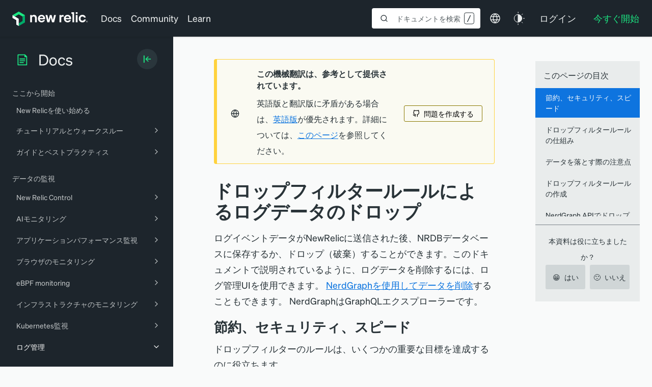

--- FILE ---
content_type: text/html; charset=utf-8
request_url: https://www.google.com/recaptcha/api2/anchor?ar=1&k=6LeGFt8UAAAAANfnpE8si2Z6NnAqYKnPAYgMpStu&co=aHR0cHM6Ly9kb2NzLm5ld3JlbGljLmNvbTo0NDM.&hl=en&v=naPR4A6FAh-yZLuCX253WaZq&size=invisible&anchor-ms=20000&execute-ms=15000&cb=wnrcfcf82le9
body_size: 45008
content:
<!DOCTYPE HTML><html dir="ltr" lang="en"><head><meta http-equiv="Content-Type" content="text/html; charset=UTF-8">
<meta http-equiv="X-UA-Compatible" content="IE=edge">
<title>reCAPTCHA</title>
<style type="text/css">
/* cyrillic-ext */
@font-face {
  font-family: 'Roboto';
  font-style: normal;
  font-weight: 400;
  src: url(//fonts.gstatic.com/s/roboto/v18/KFOmCnqEu92Fr1Mu72xKKTU1Kvnz.woff2) format('woff2');
  unicode-range: U+0460-052F, U+1C80-1C8A, U+20B4, U+2DE0-2DFF, U+A640-A69F, U+FE2E-FE2F;
}
/* cyrillic */
@font-face {
  font-family: 'Roboto';
  font-style: normal;
  font-weight: 400;
  src: url(//fonts.gstatic.com/s/roboto/v18/KFOmCnqEu92Fr1Mu5mxKKTU1Kvnz.woff2) format('woff2');
  unicode-range: U+0301, U+0400-045F, U+0490-0491, U+04B0-04B1, U+2116;
}
/* greek-ext */
@font-face {
  font-family: 'Roboto';
  font-style: normal;
  font-weight: 400;
  src: url(//fonts.gstatic.com/s/roboto/v18/KFOmCnqEu92Fr1Mu7mxKKTU1Kvnz.woff2) format('woff2');
  unicode-range: U+1F00-1FFF;
}
/* greek */
@font-face {
  font-family: 'Roboto';
  font-style: normal;
  font-weight: 400;
  src: url(//fonts.gstatic.com/s/roboto/v18/KFOmCnqEu92Fr1Mu4WxKKTU1Kvnz.woff2) format('woff2');
  unicode-range: U+0370-0377, U+037A-037F, U+0384-038A, U+038C, U+038E-03A1, U+03A3-03FF;
}
/* vietnamese */
@font-face {
  font-family: 'Roboto';
  font-style: normal;
  font-weight: 400;
  src: url(//fonts.gstatic.com/s/roboto/v18/KFOmCnqEu92Fr1Mu7WxKKTU1Kvnz.woff2) format('woff2');
  unicode-range: U+0102-0103, U+0110-0111, U+0128-0129, U+0168-0169, U+01A0-01A1, U+01AF-01B0, U+0300-0301, U+0303-0304, U+0308-0309, U+0323, U+0329, U+1EA0-1EF9, U+20AB;
}
/* latin-ext */
@font-face {
  font-family: 'Roboto';
  font-style: normal;
  font-weight: 400;
  src: url(//fonts.gstatic.com/s/roboto/v18/KFOmCnqEu92Fr1Mu7GxKKTU1Kvnz.woff2) format('woff2');
  unicode-range: U+0100-02BA, U+02BD-02C5, U+02C7-02CC, U+02CE-02D7, U+02DD-02FF, U+0304, U+0308, U+0329, U+1D00-1DBF, U+1E00-1E9F, U+1EF2-1EFF, U+2020, U+20A0-20AB, U+20AD-20C0, U+2113, U+2C60-2C7F, U+A720-A7FF;
}
/* latin */
@font-face {
  font-family: 'Roboto';
  font-style: normal;
  font-weight: 400;
  src: url(//fonts.gstatic.com/s/roboto/v18/KFOmCnqEu92Fr1Mu4mxKKTU1Kg.woff2) format('woff2');
  unicode-range: U+0000-00FF, U+0131, U+0152-0153, U+02BB-02BC, U+02C6, U+02DA, U+02DC, U+0304, U+0308, U+0329, U+2000-206F, U+20AC, U+2122, U+2191, U+2193, U+2212, U+2215, U+FEFF, U+FFFD;
}
/* cyrillic-ext */
@font-face {
  font-family: 'Roboto';
  font-style: normal;
  font-weight: 500;
  src: url(//fonts.gstatic.com/s/roboto/v18/KFOlCnqEu92Fr1MmEU9fCRc4AMP6lbBP.woff2) format('woff2');
  unicode-range: U+0460-052F, U+1C80-1C8A, U+20B4, U+2DE0-2DFF, U+A640-A69F, U+FE2E-FE2F;
}
/* cyrillic */
@font-face {
  font-family: 'Roboto';
  font-style: normal;
  font-weight: 500;
  src: url(//fonts.gstatic.com/s/roboto/v18/KFOlCnqEu92Fr1MmEU9fABc4AMP6lbBP.woff2) format('woff2');
  unicode-range: U+0301, U+0400-045F, U+0490-0491, U+04B0-04B1, U+2116;
}
/* greek-ext */
@font-face {
  font-family: 'Roboto';
  font-style: normal;
  font-weight: 500;
  src: url(//fonts.gstatic.com/s/roboto/v18/KFOlCnqEu92Fr1MmEU9fCBc4AMP6lbBP.woff2) format('woff2');
  unicode-range: U+1F00-1FFF;
}
/* greek */
@font-face {
  font-family: 'Roboto';
  font-style: normal;
  font-weight: 500;
  src: url(//fonts.gstatic.com/s/roboto/v18/KFOlCnqEu92Fr1MmEU9fBxc4AMP6lbBP.woff2) format('woff2');
  unicode-range: U+0370-0377, U+037A-037F, U+0384-038A, U+038C, U+038E-03A1, U+03A3-03FF;
}
/* vietnamese */
@font-face {
  font-family: 'Roboto';
  font-style: normal;
  font-weight: 500;
  src: url(//fonts.gstatic.com/s/roboto/v18/KFOlCnqEu92Fr1MmEU9fCxc4AMP6lbBP.woff2) format('woff2');
  unicode-range: U+0102-0103, U+0110-0111, U+0128-0129, U+0168-0169, U+01A0-01A1, U+01AF-01B0, U+0300-0301, U+0303-0304, U+0308-0309, U+0323, U+0329, U+1EA0-1EF9, U+20AB;
}
/* latin-ext */
@font-face {
  font-family: 'Roboto';
  font-style: normal;
  font-weight: 500;
  src: url(//fonts.gstatic.com/s/roboto/v18/KFOlCnqEu92Fr1MmEU9fChc4AMP6lbBP.woff2) format('woff2');
  unicode-range: U+0100-02BA, U+02BD-02C5, U+02C7-02CC, U+02CE-02D7, U+02DD-02FF, U+0304, U+0308, U+0329, U+1D00-1DBF, U+1E00-1E9F, U+1EF2-1EFF, U+2020, U+20A0-20AB, U+20AD-20C0, U+2113, U+2C60-2C7F, U+A720-A7FF;
}
/* latin */
@font-face {
  font-family: 'Roboto';
  font-style: normal;
  font-weight: 500;
  src: url(//fonts.gstatic.com/s/roboto/v18/KFOlCnqEu92Fr1MmEU9fBBc4AMP6lQ.woff2) format('woff2');
  unicode-range: U+0000-00FF, U+0131, U+0152-0153, U+02BB-02BC, U+02C6, U+02DA, U+02DC, U+0304, U+0308, U+0329, U+2000-206F, U+20AC, U+2122, U+2191, U+2193, U+2212, U+2215, U+FEFF, U+FFFD;
}
/* cyrillic-ext */
@font-face {
  font-family: 'Roboto';
  font-style: normal;
  font-weight: 900;
  src: url(//fonts.gstatic.com/s/roboto/v18/KFOlCnqEu92Fr1MmYUtfCRc4AMP6lbBP.woff2) format('woff2');
  unicode-range: U+0460-052F, U+1C80-1C8A, U+20B4, U+2DE0-2DFF, U+A640-A69F, U+FE2E-FE2F;
}
/* cyrillic */
@font-face {
  font-family: 'Roboto';
  font-style: normal;
  font-weight: 900;
  src: url(//fonts.gstatic.com/s/roboto/v18/KFOlCnqEu92Fr1MmYUtfABc4AMP6lbBP.woff2) format('woff2');
  unicode-range: U+0301, U+0400-045F, U+0490-0491, U+04B0-04B1, U+2116;
}
/* greek-ext */
@font-face {
  font-family: 'Roboto';
  font-style: normal;
  font-weight: 900;
  src: url(//fonts.gstatic.com/s/roboto/v18/KFOlCnqEu92Fr1MmYUtfCBc4AMP6lbBP.woff2) format('woff2');
  unicode-range: U+1F00-1FFF;
}
/* greek */
@font-face {
  font-family: 'Roboto';
  font-style: normal;
  font-weight: 900;
  src: url(//fonts.gstatic.com/s/roboto/v18/KFOlCnqEu92Fr1MmYUtfBxc4AMP6lbBP.woff2) format('woff2');
  unicode-range: U+0370-0377, U+037A-037F, U+0384-038A, U+038C, U+038E-03A1, U+03A3-03FF;
}
/* vietnamese */
@font-face {
  font-family: 'Roboto';
  font-style: normal;
  font-weight: 900;
  src: url(//fonts.gstatic.com/s/roboto/v18/KFOlCnqEu92Fr1MmYUtfCxc4AMP6lbBP.woff2) format('woff2');
  unicode-range: U+0102-0103, U+0110-0111, U+0128-0129, U+0168-0169, U+01A0-01A1, U+01AF-01B0, U+0300-0301, U+0303-0304, U+0308-0309, U+0323, U+0329, U+1EA0-1EF9, U+20AB;
}
/* latin-ext */
@font-face {
  font-family: 'Roboto';
  font-style: normal;
  font-weight: 900;
  src: url(//fonts.gstatic.com/s/roboto/v18/KFOlCnqEu92Fr1MmYUtfChc4AMP6lbBP.woff2) format('woff2');
  unicode-range: U+0100-02BA, U+02BD-02C5, U+02C7-02CC, U+02CE-02D7, U+02DD-02FF, U+0304, U+0308, U+0329, U+1D00-1DBF, U+1E00-1E9F, U+1EF2-1EFF, U+2020, U+20A0-20AB, U+20AD-20C0, U+2113, U+2C60-2C7F, U+A720-A7FF;
}
/* latin */
@font-face {
  font-family: 'Roboto';
  font-style: normal;
  font-weight: 900;
  src: url(//fonts.gstatic.com/s/roboto/v18/KFOlCnqEu92Fr1MmYUtfBBc4AMP6lQ.woff2) format('woff2');
  unicode-range: U+0000-00FF, U+0131, U+0152-0153, U+02BB-02BC, U+02C6, U+02DA, U+02DC, U+0304, U+0308, U+0329, U+2000-206F, U+20AC, U+2122, U+2191, U+2193, U+2212, U+2215, U+FEFF, U+FFFD;
}

</style>
<link rel="stylesheet" type="text/css" href="https://www.gstatic.com/recaptcha/releases/naPR4A6FAh-yZLuCX253WaZq/styles__ltr.css">
<script nonce="RKv2YDYuCSD8OfgAzGarZA" type="text/javascript">window['__recaptcha_api'] = 'https://www.google.com/recaptcha/api2/';</script>
<script type="text/javascript" src="https://www.gstatic.com/recaptcha/releases/naPR4A6FAh-yZLuCX253WaZq/recaptcha__en.js" nonce="RKv2YDYuCSD8OfgAzGarZA">
      
    </script></head>
<body><div id="rc-anchor-alert" class="rc-anchor-alert"></div>
<input type="hidden" id="recaptcha-token" value="[base64]">
<script type="text/javascript" nonce="RKv2YDYuCSD8OfgAzGarZA">
      recaptcha.anchor.Main.init("[\x22ainput\x22,[\x22bgdata\x22,\x22\x22,\[base64]/[base64]/MjU1Ok4/NToyKSlyZXR1cm4gZmFsc2U7cmV0dXJuKHE9eShtLChtLnBmPUssTj80MDI6MCkpLFYoMCxtLG0uUyksbS51KS5wdXNoKFtxVSxxLE4/[base64]/[base64]/[base64]/[base64]/[base64]/[base64]/[base64]\\u003d\\u003d\x22,\[base64]\\u003d\\u003d\x22,\[base64]/CncKwwq0cacOmKsKbwqAzNMKbd8OMwq3DuRIswoEQfjnDg8KAX8O9DMOtwqFzw6HCp8OfPwZOdcKiM8OLcMKOMgB2GsKFw6bCoTvDlMOswoRtD8KxBF4qZMOswrjCgsOmfcOsw4URNsOdw5IMT3XDlULDmMO/woxhZ8Ksw7c7NhBBwqoaDcOAFcOLw7oPbcKWCSoBwrfCs8KYwrR5w5zDn8K6CU3Co2DClXkNK8Kuw50zwqXCk0MgRlQLK2oRwpMYKH9CP8OxH0cCHE/[base64]/DoxFeYsORw6/CoMO+PMOtw4Rhw67DoSMKNVoeDcOaH2bCp8Oqw5w/J8Owwq8iFHYYw6TDocOkwofDocKYHsKVw5A3X8K6wqLDnBjCnMK6DcKQw6IXw7nDhgclcRbChsKxCEZSD8OQDB9MAB7DnhfDtcORw6XDkRQcNhcpOQHCgMOdTsKNdCo7wps0NMOJw5V+FMOqOcO+woZMJFNlwojDksOoWj/[base64]/Crgd2wqJ0SB8tLcKWantuFl3Ctxl5SWxIUHBYclYKCxfDqxIBYcKzw65zw5DCp8O/[base64]/w7/CjcKFMBZfSsKmw5XDhsK5w4jCvsKHP0jCk8Onw7bCtFbDmXLDtlUtZxXDssO4wqY/LMKQw5B9NcOrasOCw5EJUErCmwbCtF/DpU/[base64]/[base64]/DmX97wrp/wrjDtcKdw7TCvz9rw6rCp8OLHsKww47Cj8Osw4VkYSY1L8O1QsONOSU1wqYgEsO0wqXDuTkkJyjCvcKewoJQGMKDLXPDhcKaNkZcwo9Zw63DpnHConxlIxLCg8KAKsKfwpsCYhFwBzABYcKrwrlGOcObA8KMRCNfw7PDqsKawqQkK2DCrD/[base64]/DsXtiT1PCikUiwqnDvETDlcOZWWDDji5swq1mEWXClMKow5Z9w7TCrAQMNxoLwqU/SMOrM1bCmMOLw4QTWMKdEMK5w7IMwpJ4wqIEw4bCnsKBXBPCtATCocOOY8Kbw4c/w5nCjsOXw5vChxTChn7DqmA2FcKHwqcYwqUQw4NXR8ODXsOEwpLDjsOrfCfCrkbDs8ONw7nCszzChcK6woZ9woEDwqQ1woVgLsOHAnfDlcODT1d/[base64]/wqDDjcK/E8KKwpjDlDTCjsKiwozCo8OrdGzCnsOcw4cCw5NFw7Elw548w77Ds0zCr8KEw4TDscO5w47DhsKcw51owqHDqR7DrHEWwr/DgAPCocKVJC9DXgnDhVHCil4NG1Vcw4bChMKjw7zDtMKjIsOfXxgyw7okw4Rew57CrsKfw7sCSsOObX5mEMK5w5Brw7YqbhxFw74aWMOew6cFwqXCmsK3w6wxwp/DmsOmeMOKDcK2QcKgw77DicOUwo0iZwhcVE0fMcKnw4HDpMKlwpnCh8Oxw5lqwqwNEU4JaxLCtAx+w4sANsOBwrzDlgfDr8KYdh/[base64]/[base64]/[base64]/[base64]/Dsz0CaQh+wp/DlsOfwopJw7HDkUnCgDnDhVgawoPCtWPDnxTCrm8/w6Y1DlxYwovDpDvCpMOsw4fCmw/DiMONU8OBHcK5wpA6VEk6w4xMwpo8bxLDmnvCr3vDi3XCmj/Cu8K5BMOFw5YkwrLDtUTDkcO4wpQuwoTDvMOuU3pEJsKaOcK6wrNewqhKw7RiF33DjhHDs8OLdBnCicOSSGdkw71lRMKnw44Swo1+anxLw7bDvyPCohjDrcKKQcO9JXvDixdUW8KEwr/Ch8OGwoTCvRhPCSvDoUvCssOow5bDgCPCiD7CjsKBTTfDrWzDoFjDvBbDtWvDhMKowrEwaMKSY1HCqXJRIDnCncKlw60qw6sdJ8Kow5JzwpDDoMOyw7QDwo7DmcKMw5bCvjrDgzksw7zDoAzCvRkEVFR1dncFwotHUMO7wrsqw6FpwpzDiijDp25RXClhwo/Ch8OWIB4lwoTDuMOyw6/CpcOAKj3CtsKTUWjCoDPCg3nDtMO/[base64]/[base64]/w4F0KADDkMOew5PDtkkYwonClz/Ds8OFDFZaw5UkFMOiw68tBMOtacKwQMK8wo/DpMKUwpkSY8Ksw5s/VDnCjTNWIVjDvwd4RMKuG8OKGhYtwpJ7wrTDssODY8OYw43DtcOoacOwbcOQVcK7wrvDtHDDu1whfhEEwrvCgsKuN8KDw6/[base64]/CpcOifcKLEcO3OCLDtcKww6VlDHDDliplw5JTwpbDsmk/w683XmhhbUTCqxgVB8OTOcK+w68pF8Okw7jChsOnwoQ0JBPCqMKIwovDrsK2RMKDIA1gEjcgwqtYw7ouw7xnwo/CmhrCh8OLw4k2wqRUH8OPcS3CqDADw7DDk8KhwqPDkArDgEIwLcOqeMK8KsOLUcKzORTCjhcLFTUQQ3XCjxZZworCsMK0Q8K/wqkrQsOcDsKNXcKFFHh9WiRtHAPDgSUFwpFNw4XDvQZWLsKFworDi8OhR8Kmw4l2Bk8pJMOGwpXDnjrDhC/[base64]/DunhdVDQCLMKWw7lqw7ZUwpRKw5LDozbCjQvCpsKkw7zDkywyNcKIw47Dqgk7f8Omw4HDqMKuw7XDr3zCnk1UXcK/[base64]/Cg3xdTnHDqhLCu8K9HcKfSjA8w6IvUT/[base64]/DmsOhTGbDnXwWRMKCFTrDhmbCr13DuyZOHMKoHsKtw7jCp8KUwp7Dq8KuesOYw43CsHPDuV/DpRNNwqJfw4ZdwoRVEMOXw5bDrsKeXMKtwo/[base64]/DkcOvwrbDrMKXw7FLw7l9TMKbwofCm8Kcw5/[base64]/H8KCwp97wqrDrR3DlcOyW8OrWRXCksK8VcKSw68MYBsjCnlIR8Osf2HCtsO0a8Orwr7Du8OqC8O/w5Vqwo7CoMKUw4s7wosGH8OvNABQw4NhfsOCw4ZKwpwRwrrDncKgwrLCigLCtMKsUMOcEGdjU2x3W8KLbcO+w4xVw6TDuMKJw7rCmcKJw5PCgXFqTxM/[base64]/[base64]/DqmvDlsK5DH7DpUBDSjwTw4bCtFPCt8K6wp/Dt2d/wpB7w61cwoEHWErDpjLDh8Khw6HDtMKgQMKgSThmYRXDpcKQERHDhFsWwqDCmHFMwogsGVxERRVIw7rChsK7JQUKwrzCoF4dw7svwpDChMOdUCDDu8KywprDnHbCiDNjw6XCqsKEMsOawp/CvMO+w7Bmwo9wd8OGBcKLOsOpwp/Dm8KDw4/DiULCmwzCr8OsdMK/wq3Cm8K/D8OKwpoJeCTCsUzDjHhZwpfCuAFiwrHDqcOJLMOjeMOSFTzDjGjDjcOaNcOTw58uw7rCucK2wo/DpQpoK8ODEUDCr1vCn1PCjHnCuUIJwpZAKMK7woLCmsKqwppbO3nCqWAbBlDDtsK9TsODeWhYw7clAMK5dcKUw4nCo8OnFFDDhcO6w5HCrHdpwpzDvMOGHsOdQMOEET7CtcOodsOdaVQyw6UPwpXCpMO6IcOzCcOAwoHDvTrCi04hw53DnQDDrSBqwo/CljgAw753UW0CwqYaw6RWM0rDmxnDpsKsw5PCoUPCmsO/N8OhW10yT8KpJ8KDwp3DgVvDmMOUfMK0bhnCmcKQw57DjMKnVU7ClMKgXsOOwqRawpTCqsOLwrnCpMKbaQrDkwTCmMKww5hGwp/DtMKJYxc1EWAUwpbCoE1GEC/[base64]/Du8OnwrQ1BsOtwpzCuhfCtQcKw5FxJsKrw6HCtcKMw7/[base64]/VcKSwrnDlcK/PcOheMOha2jCvsKxw6nCrDxnw4rDi8KqN8Ojw70PLsOMw73CgjFUEVc8wq4dcT3Dk1U/wqHClsKuwq9ywp3DrMODw4rClMKQDTPCqGHCp1zCmsKaw7gbYMKic8KNwpJKBDjCv2/[base64]/Qk8BIMKUwpvDiMOiwp7DmMOhKXEmX1pFBMK/[base64]/[base64]/DsMKEw5JsNmw8X1J3w7xnwqd4wqzDgMKFw4DCjDfCmiloZ8Oew6sfLiDCnMOmw5ZNJHRewoYRfsKBKRPDsSISw5zDkCfConUlVkQhISLDjScjwo3DtsODOxFQZcKYw6B/VcK+w5vDl0xlCkQ0a8OgPMKFwqzDmsOpwqoOw77DgxXDoMKawpQnw7NRw6wbW1/DtVYnw4zCsWzCmsKTVMKhwpwiwpXCq8K4UMO6fcK5wqBjfGnCih12B8KJUMOYQ8KKwrcKDzfCncO4VcKww5jDvcO4wq4sKxRUw4fCj8KHG8OswoscfFnDpifCgMOTWMO9FmRXw7zDjcKmwrwcTcOgw4FgFcOKwpBUKsKYw69/e8KnUzoOwrtlw6/Cv8KEw5/CqsOwXcKEwo/Cn38Gw73CkXnDpMKcUcKZcsObwqsWG8KeWsKLw6wNV8Ovw7jDr8KVRUY7wq9VJ8OzwqEDw75BwrTDrD7CnlHCqcKLwqbCtcKFwo/CiAzCqMKPw5HCl8OLa8O2d0gZYGY1OmDDpnELw5zDsFfCiMOJXg8tesKjABPDnTfCl37DtsO9FcKJbTLDtsK0IR7Cp8OYOMO3QEnDrXrDugXDsjF4c8K1woVbw6bClMKdw4HChknChRNuDC54GlcLfsKDHE9/w7bDusK3DSI9KsKsNzxsw7vDtsOewpFlw4vDoV3DtyLDhcKOHGfDkUcpDmBAJ08pw5wEw4/CpkrCpsOrw6/CtW4VwobCikISw7zCsA4kLCTCnG7DosKzwqs8w6DCu8Onw7nDkMKKw6x+chsZOsKWPHszwo/[base64]/KUHCqC/[base64]/DpzwRKm/CkQ4yXXojGE5Ow51kCsOBwo41Pg7Dl07DncKYw44Owqd0DsKXaFDDrRBxScKxfkJlw5TCqcKQN8KUVyRFw7V3V1DCiMOIZCPDmTASwo/CqMKdw4kJw53DmcKfa8O4dUXDuGvCl8Opw4zCs2BDw5zDlcOBwo/[base64]/Cq8K6wrTDiTwMeEsMw5RVwpzDlcK5w5E9FsOHw5PDrQBvwqPCjljDtgjDmMKkw5Acwo8mf0pbwqRyFsK7w4wiJVXDsA7CgEAkw4pNwqtfFGzDmxLDpcK+woVmKcKFw6/CusOkQi0Nw5hCWBw5w48tHMKXw5knwqM5wrkPf8ObD8KIw688SRgYVyrCoDgzCGHDjsOEPcK2H8OSFcK6LmtQw6A+ajnDoHLClsKnwpbDscOfwr1rG1DDrMOUMlPClSZcJlJWJMOaPMKYWcOsw4/Ctw7ChcOCwoLCrR0uHzoNw4PDrsKcNcO8dcKzw4Mgwp3CgcKSWsKWwr4iwqrDgRQeBS9zw5/[base64]/CrE5jw6oMI8K/ESDCnMOOwqfDq8K1S8KyUMKoO2gcw4tkwoonDMOFw4PDoGfDiGJXLMK+FsKiwqTClMKiwpjDosOMwo7Ct8KnVsOVOBwFJsK9CkvDi8OXw6kiTBwxElfDqsK4w5nDnRlfw5RZw6YGeAnCn8KxwozChsKJwqdPHcKuwpPDqH/[base64]/w4DCom0UEDfCqiXCkjLCvsOswrLClUjDrnvDssOLD39rwpHDusK8worDmsOzKsKRwqw0SgfDggMxw4LDhQ83S8K9ZsKXdCfClcORKMOnUsKnwoxgw4XCvXnCjsKUVcKYScO5wqYMAsONw4J/wqDDo8Oqc0EmUMOkw7lAWsOnVGbDuMObwpR7YsOFw6nCoR/CtCUiwqEnwrkpKMKNVMKzKC7DnF1iUsKfwpfDk8OCwrfDvsKew5HDgwDChF3CqsK9wp3CnsKHw63CvyjDiMKbFcKaTXnDmcORwqrDscOHw7nCisOZwrUqUMKTwq1ZewY1wqIZwqMeLsKBworDr2TDtMK7w5HCtMOiFkVowrs/wrnCrsKDwq8rMcKUK1vDicOXwrjCscONwqLCkTvDtSrCkcOyw67DpMOlwqsFw7ZAH8O1wrsVw5EPe8Ofw6MjZMKowphBTMKFwrtCwrhrw43CoT3DtxXCtWjCtsOlaMKBw4tUw6/CqcO0FMOJGhUhMMKdRzh2dcOZGMKRacOfMcOQwrPDr3XDhMKiw53CnWjDiBVFaB/CozQIw5VPw7ABwq/CpC7DiQ3DnMK5EcOOwqpuwqzDnsOgw5zCpU4dasKtFcO5w6vDvMOdDQJleHXDklIGwqzCp294w5bDunnCgHltw7sbT1rCicOWwoI3w7HDgGR/JMKpK8KlO8KQUy1aPcKrXcKAw6QyWhrDrUPCisKZZ3BYNStQwoI7BcOAw7t9w6zCpEViw4zDvgPDrMOMw4vDix/DuAnDjz07wpjCsDo0S8KNOHDCoxTDisKuw4sTFDNjw6sQFMOPb8OPOmUFaRLCn2bCp8KfBsO9NcOMWmvCrMK9Y8OHTk/ClQnDgsKsAsO6woHDhGAgSR1uwrzDksKnw4jDqMOOw4vCn8KhRBN1w6TCunnDvMO3w6VwUSHCq8Oja35twozCrMOkw4B7w77DsyoJw4pRw7RANQDDgiAqw6LDgsOMCcK5w5UYOgp2OxrDqcK4E1fCrcOUGXZEw77Cg1VSwo/DqsONVsKRw7XCs8OpeksDBMOMwrYXccOFNVkKH8Ogw53ClcONw4XCqsK/L8KywpAsW8KWwoDClRrDh8OTTEzDiyIxwqV4wr3CkMOGwoB9RmnDm8OyDDRSP3l/wrLDv0Nww7nCg8OaX8OBKS9/w54wRMKaw5XCp8K1wpPCr8OYGEJzIHFaB2AIwr7DuVhYZsO/wp8Ywp5jEcKlK8KVZsKhw7/[base64]/DmMKeLEDDgVfCpsK8DWNBw67CncOtw5QtwrbDmMO2wp5ow7jCvsKyNRd3VgV2AsK6w6/DtDocwqcWEVzCscO6TsO1TcOxQwk0wpHDlw0DwrrCixPCt8ONwqocSsOawo9YT8K5acK0w6EHw4fDgsKWQSHCicKPwqzDkMOdwqnDosOVdBUgw5MCfHTDtsKIwpnCp8OQw4jCg8Krw5fCmzLDn1V7wrbDnMKMBwV+XA3DihhfwrPChMOIwq/[base64]/LsOww6nDg8KtwqHDojjCtH0jBUo0cQ/[base64]/DqcOSwp/CqCjDjirCmsOMCcKeZcKAwprCh8ObMcOURsOvw5/CgQPCrkHDm3sXw5LCtMOACBp5w7bDsR9bw40Tw4dLwodYIX9swqknw6VLDDsMXVDDmC7Dr8KIciVFwq8eTCXCl1wffsKHN8Oow5TCpgzCmMKcwqfCg8K5VsOmRX/CugFnw7/[base64]/[base64]/[base64]/wrtcK3rDrsKWwrMaMEpdScKWwr3DncKqBcKUQcKAw5oya8Oiw5HDiMO1FDxJwpXCtSNFLhtEw5bDgsO7DsKxKhzDjgU7woRAaRDCvcO4wowUcCIcV8Ouwpg7JcKAd8OXwo40w51bfgrCtlREwoTCuMK2LEAyw7g3wrYRRMKiw5/Ch3fDj8KeI8OqwpzCiwJ0LTnDlsOowqnChE7DlXEgw6ZKJjDDnsOBwo8ZZMOxIsKKPVdUw5bDtVsUw4AAfWrCjcOBAWoUwrZXw5/[base64]/wrHCq2RZw57Dt0PCpizCjMODw6XDtcOvwpo4w6ooUiQxwrQMYS5mwr/[base64]/UsKSwovDmsK0OsOVwobDscOzwrPCnHDCmnJXWmTDo8KhT2dVwqfDr8K9wrdJw6rDtsKXwrPCr2pOTTQcwqESwqDCryV3w4Zjw4Etw7bDr8OuAcKNasOMw4/ClsKIwqTDvl5qw5zDk8OLezpfB8KZB2fDvWzCiDbCpMKDXsKow7nDrsOaTFnCisKvw7Y/A8KVw5TCg2TCiMO3PXLDpjTCtwXDizLDosOIwqZDw7DCvB/CsWI2w60pw5lPcsKnf8Olw7Fww7tjwpTClk/DlUUNw7nDmxrCi3TDuDMGwoLDl8Kbw6VFd1PDpxzCgMOew5gbw7/[base64]/DscOYVFJmEHFna2AANsOpw7PDm8K4w5NuIHRTHMKowrYdZF/DiktARGDDlT51H2s2w4PDj8KgARQtwrlAw6NRwoDCgFXDq8OrNlDDpcOowqVEw4wrw6Y7w7HCuVF1EMKOOsKzwrlewogiP8KFFTJ0Ln7DkADDjsOPwrXDh1Ncw7bClCzDnMKWJmDCjcOcAMO9w5cXL27Ci0EBYmfDssKxZcOzw4QFwo1NaQdKw5/[base64]/w7/DjglvBDbCscOIw4FNPMO5wqLDqFzDr8OwZjbClhZkwr/[base64]/[base64]/DiiLCs8KVw5zCqUMTwrR6w4UjwrArZcKzTMO5TCvDrMKmw41xVDgHfsKeM2UkHMKjwrhKMcO7ecObasKgcwLDm2ZXF8KKw6N5wr/CicKvwoXCi8OQfyUOw7VBHcOUw6bDs8KJM8OZMMKQw6Y4w6VTwo3Cp0DCi8KxTj0+dCPDoW7CnnUuRVVRe0HDrTrDr0jDk8OxVCIZdMKhwovDulXDij3DkcKMwq7CkcOvwr5qw59bL3XDsF7CjjLDkSnDmQvCr8OpPcKafcOEw5/Dtk0sSTrChcKKwrB8w4dCfjXCm0M7KyRmw61DMTBrw5pxw6LDo8Odw5JNccKpwphDAx1OeFfDkcKdNsOPBcOhdw1SwoRYBMKCRmJjwqYvw4gRw4/Dl8ObwoEPUwHDv8Krw6fDlgRYPFNcMMKMPWPDnsKjwoBTT8K1R0YLOsKkVcOmwq05BiYRc8OOBFTDmArCiMKow6jCu8ObXsOCwrYAw4XDusK9XgfCnsK0esOLdRRwa8OeJm/ChRg/w7LDji7DkSLDrCLDhWfDt0sewpDCvBTDlMOxBjwJC8KawpZdwqY8w4HDi0dhw7t4NsK6fjHCq8KyMcOrbk/[base64]/[base64]/DsXMXwrTDljRowrvCh8KXEnloAz0Nb8OuDkfCqxhrcjdxPxTDsivCucODD3Jjw65qAcODDcKDRMKtwqY3wqDDgn1qOhjClD9cTxlzw6QRSw7CisKvDHPCqkVlwqIdDyAiw6PDu8O8w4DCscOmw7lmw5fCnCRawpnDt8OWw7fCmsO5YS5BFsOMSy/[base64]/CscKmWi/Cj8KjDDvDmMKnw6LCoMO7wrM4QcKBwqZyHijChybCgUPCu8KPbMKwPsOLXUVawrnDtAJ2wqrCpBYOQcOkw6dvJlIbw5vDlMOCIMOvMBYKaSnDvMK3w5JCw7HDgm3Cr0PCmB3Dv2FzwqPDjcOMw7c2OcOvw6nCmMKGw4EaWsOgwqnCrcOnVsOme8K+w6R5QXhNwo/Dqx/DksO3U8OCw4YIwrEJQMOFfsOaw7Yuw4MralXDpgd4w4zCqgAFw5ctEAPCm8K+w6HCtEfCqBBnTsOmTwTChsOkwobCiMOawojCoUMyFsKYwqA3VSXCksOAwpgoKzAUwpvCocKcLsKQwphWblvCrMOjwpxmw6xVScKTw5bDssOQwqDCt8OYYXzCp1R1PGjDr1Z/[base64]/[base64]/CqXfCosOIwoE9wqEVfl9mfMKjwo40D0FkwqHCqCgtw6bDgsOZfyhywr8iw4nDk8O+I8OIw7jDv3ABw4vDvsO4UnPCjcK+w7fCuDQyOld1woN0DsKRXBjCuT3Di8KRLsKYBcOxwqbDli3ClsO5b8OUwrbDnsKCO8OzwpVxw7LDkSB3ScKFw7JlLzPCok/[base64]/DpsO1w6vCo8KQCsOaRWJKWMKBBn8EwohOw7/DthVdwohtw6wEHy7DvcK3w546EMKPw4zCrSBVL8Kjw67Dh0nCjCwuw44EwpMTP8K0XXkqwoLDq8OVCG9Qw6osw4fDrioewrPCvhREdy/CtSwwWMKow5bDtGp/TMOyIVQ4MsOKLQkmwoTCkMKjImrDgcOFwovDgVYqwpHDo8O1w7QWw7PDpcOFPMORCztdwpPCqQLDhX81w77Ctyo/wpzDg8K9KlwQb8K3LhVZKkbDtMK/IsOZwo3Dj8OoV3Izwpw/McKPScOfG8OPCcODCMOHwrnDr8OdAmTDkB4hw4TCl8K/bsKFwp5hw4PDucKnFTxpacOow5rCt8KAcgsoDMO4wo9jwp7DuHTChsO9wpRdVcKRPsO/[base64]/DssK/w7EAbcKBwpBuw4/[base64]/[base64]/ClWULe8OFEioXw5YvwoHDvRHCrcKnwpA3EcK/cQzCgBLDnMKhfWrCr1nDrgU4T8O8cl8YG3fDisO4wpwkwosICsOsw43ChjrDncKewpd1wqHCuUHDv1MXbQnCrn8sUcKLGcKTCcOvK8OPFcOcVGTDlMK6EcOaw5/DjsKSLMK2w6VGBnfCmX3Do3vCt8OIw54KNFfCoWrCilBfw49rw7tRwrRHMWZ4wo8fDcKPw5l5wqJeD3/CqsKfw6nDhcONw78UfQTChSEmLcKzT8OVw6NVwq/[base64]/DrG3DgMKOYcKgYsKrw7dww7vDigB0w5DDicOPw5bDl33CnsOpdMKEIWFVJCgVe0Nww7VvW8KjHsOuwp/CpsOvwrDCuAPDmMOtPzHCpAHCncKZwo5CLRUiw79Cwo9Kw7/[base64]/CqsOMUsKvTG1OLMKeUcORw5jDsMKcdMKOwo/DqMK8Q8Oww5h6w4DDu8OOw7JeOmjCkcO0w6UHXMOOU13DqMOfIhXCqwEFVsOvFEbDsBIwJcOgE8OqR8KvXWESVxMUw43DjV4OwqETIsODw5fClcKyw61Qw5g6wqXCpcOaecOLw7g7N1/Dm8OCfcOowrcxwo0cw6rDl8K3wqIvwprCusKGw6s1wpTDr8KxwoDDksKNw4NeLVbDl8OEH8OjwqXDgkM0wqfDjUl4wqoAw4cWCcK0w7M8wqx+w7fClj18wpTCh8OzQVTCtBUhHz42w7B9ZsO9c1cBw5NawrvDrsOrGsOBS8OVbUfDv8K/aSnChMOqIG4aE8ORw7jDnAnDlEYoIMKjTEXCsMKxeDQVbMOBw47DncOYNxJRwoTDm0fChcKawobCicOXw5ExwrPDohg8w5R+wod2w4gQejHCn8KcwqcqwqdEGVksw50bL8Opw6bDmDxEH8OsT8KdGMKiw77DscOZPcKmfMKlw5fDuCvDvg/DpifCqsK+w77CscK7FAbDqRlhKcOnworCgW8HfCxSXkpSTMOrwoxoDhAzBEw9w6Ixw4sow695DcKOw6w1CMOQwoAlwoHDosO8M180EAfCjDZBw4PCksKJHmUMwrxPFMOawo7CgR/DsTcEw5cUQ8OxBMOVOzTDhw3DrMOJwqrClcKzWBcfWlNiwpEBwromwrbDv8O9CBPCg8K8wqBkaRx4w74dw5XCvsO4w54cJsOrwpTDtCHDmDJnLsOswoJNJ8KgcGDDjMKGwrJRwq/CksKRawLDh8KLwrIbw4Agw6jCmzAMScOBDxNLaF7CksKdCwVkwrDDv8KCJMOkw5zCqzgzCcK4R8Krw5/CiGwqeHfDjRRPecK6M8K3w7wXBznCjcOGNC5oUyR/XiFJA8ODB0/Dp2/DnEknwr3DvFZqwpgBwpnCqjjDiHJyVn/CpsOWG3jDly9Yw6bDkD3Cg8O4CsK8MzRyw7DDmWnCo05FwqDCusOVNMOGGcONwonDgcOee05FD2zCssOzPxDCqMK6E8KvfcKsYRvDuFBhwoTDvwvCvVLCoR8iwpfCkMKSwpDDtx1mbsOPwq8nMRtcwqd1w4N3GcOww7g5wpQpIGpcwr1GZMK8wonDt8O1w5MBNMO/w6TDisOewpQjPDrCtcK+esKaYm7DhiAGwprDqj/Cpih9wpPCj8KrC8KOAAbDncKswosUdsOLw6vDqSElwqhGIsOHUMOjw6XDkcOHDsKowrtyM8OtF8OpEnJywqbDvyXDlzjCtB/CmGXCugJcY3A+XBBQwp7DvMKNwqt1VMOje8Khw5zCgnTCu8KJw7AbOcKmVmlRw79yw65XPcOcJA0OwrA1UMKbFMOyaDbDn2xiSsKyD27DrmpfL8KsN8OOwrJ/[base64]/[base64]/[base64]/Dqx/DtnjCllsBasOrw40owrF8wrxxLHTCtMOqCScuD8KXUWA1wrkGFXPCicKBwrAAScO7wp44wrXDvsKGw4gQw6HCpmPCg8O1wrZww5XDusKLw49awrMMBcKwEsKkFBh3woLDv8Knw5DDqVTDgDwRwo/DsEEQKcKeIm87wpUjwoJQQzTDhHdBw4FcwrnDlsKUwpjCn1VzPcK8w6rCqcKBF8OTOMO3w7IdwrvCo8OLV8OqY8OoWcOGcD3DqklJw7jCo8Kzw7nDnSHCjMO/w7pMLXHDqGh+w6F+VmDChCXCucOJVEZpdMKKNsKMwpLDpVtfw7XCkivDpQ3Dh8OFwqA3cEPClsKvbApRwqU4wqISw4XClcKaXyFgwqTCuMKfw7AAbEXDnMO5wozChEZpw43DosKwPkZkesOnS8OWw4bDljXDi8OTwp7CicOGGMOtG8KGDsORw7TCn0rDvDJ/wpTCqhpRIzIuwq0ndDJ5wo3ClkTDncK+A8O3V8O+ccORwoXCmcK/[base64]/DrjHDi8KRSA/Djjdxw48/[base64]/DnsKrMyrCvyxvwqnCn8Oawop4wr0tWsO4wo/DocOJIW15djTDlAEGwpU4wpZXQsKYw6vCs8KLwqA4w78GZwojf1jChcK9CQ7DocOAAsKEVxTDnMKIw6bDicKJPcOHw4Y\\u003d\x22],null,[\x22conf\x22,null,\x226LeGFt8UAAAAANfnpE8si2Z6NnAqYKnPAYgMpStu\x22,0,null,null,null,0,[21,125,63,73,95,87,41,43,42,83,102,105,109,121],[7241176,915],0,null,null,null,null,0,null,0,null,700,1,null,0,\[base64]/tzcYADoGZWF6dTZkEg4Iiv2INxgAOgVNZklJNBoZCAMSFR0U8JfjNw7/vqUGGcSdCRmc4owCGQ\\u003d\\u003d\x22,0,0,null,null,1,null,0,1],\x22https://docs.newrelic.com:443\x22,null,[3,1,1],null,null,null,1,3600,[\x22https://www.google.com/intl/en/policies/privacy/\x22,\x22https://www.google.com/intl/en/policies/terms/\x22],\x22DcGSQHG4le2kQlsJ3h7lZhZkxfH1Rpbo0C9O4oaU/q8\\u003d\x22,1,0,null,1,1762857871561,0,0,[225,182],null,[15,104,75,202,43],\x22RC-nYqhnILDS630QA\x22,null,null,null,null,null,\x220dAFcWeA5lhXmAKac0bwelLcKqR95GBeRmdlPh3hqyUUVjWroco8iI1u41ovN4C_3HvcO03FOuzuC3ss6bIfO-kIDm3Amsksu9hg\x22,1762940671454]");
    </script></body></html>

--- FILE ---
content_type: text/html; charset=utf-8
request_url: https://www.google.com/recaptcha/api2/anchor?ar=1&k=6Lfn8wUiAAAAANBY-ZtKg4V9b4rdGZtJuAng62jo&co=aHR0cHM6Ly9kb2NzLm5ld3JlbGljLmNvbTo0NDM.&hl=en&v=naPR4A6FAh-yZLuCX253WaZq&size=invisible&anchor-ms=20000&execute-ms=15000&cb=vqmmgf71gqa7
body_size: 44785
content:
<!DOCTYPE HTML><html dir="ltr" lang="en"><head><meta http-equiv="Content-Type" content="text/html; charset=UTF-8">
<meta http-equiv="X-UA-Compatible" content="IE=edge">
<title>reCAPTCHA</title>
<style type="text/css">
/* cyrillic-ext */
@font-face {
  font-family: 'Roboto';
  font-style: normal;
  font-weight: 400;
  src: url(//fonts.gstatic.com/s/roboto/v18/KFOmCnqEu92Fr1Mu72xKKTU1Kvnz.woff2) format('woff2');
  unicode-range: U+0460-052F, U+1C80-1C8A, U+20B4, U+2DE0-2DFF, U+A640-A69F, U+FE2E-FE2F;
}
/* cyrillic */
@font-face {
  font-family: 'Roboto';
  font-style: normal;
  font-weight: 400;
  src: url(//fonts.gstatic.com/s/roboto/v18/KFOmCnqEu92Fr1Mu5mxKKTU1Kvnz.woff2) format('woff2');
  unicode-range: U+0301, U+0400-045F, U+0490-0491, U+04B0-04B1, U+2116;
}
/* greek-ext */
@font-face {
  font-family: 'Roboto';
  font-style: normal;
  font-weight: 400;
  src: url(//fonts.gstatic.com/s/roboto/v18/KFOmCnqEu92Fr1Mu7mxKKTU1Kvnz.woff2) format('woff2');
  unicode-range: U+1F00-1FFF;
}
/* greek */
@font-face {
  font-family: 'Roboto';
  font-style: normal;
  font-weight: 400;
  src: url(//fonts.gstatic.com/s/roboto/v18/KFOmCnqEu92Fr1Mu4WxKKTU1Kvnz.woff2) format('woff2');
  unicode-range: U+0370-0377, U+037A-037F, U+0384-038A, U+038C, U+038E-03A1, U+03A3-03FF;
}
/* vietnamese */
@font-face {
  font-family: 'Roboto';
  font-style: normal;
  font-weight: 400;
  src: url(//fonts.gstatic.com/s/roboto/v18/KFOmCnqEu92Fr1Mu7WxKKTU1Kvnz.woff2) format('woff2');
  unicode-range: U+0102-0103, U+0110-0111, U+0128-0129, U+0168-0169, U+01A0-01A1, U+01AF-01B0, U+0300-0301, U+0303-0304, U+0308-0309, U+0323, U+0329, U+1EA0-1EF9, U+20AB;
}
/* latin-ext */
@font-face {
  font-family: 'Roboto';
  font-style: normal;
  font-weight: 400;
  src: url(//fonts.gstatic.com/s/roboto/v18/KFOmCnqEu92Fr1Mu7GxKKTU1Kvnz.woff2) format('woff2');
  unicode-range: U+0100-02BA, U+02BD-02C5, U+02C7-02CC, U+02CE-02D7, U+02DD-02FF, U+0304, U+0308, U+0329, U+1D00-1DBF, U+1E00-1E9F, U+1EF2-1EFF, U+2020, U+20A0-20AB, U+20AD-20C0, U+2113, U+2C60-2C7F, U+A720-A7FF;
}
/* latin */
@font-face {
  font-family: 'Roboto';
  font-style: normal;
  font-weight: 400;
  src: url(//fonts.gstatic.com/s/roboto/v18/KFOmCnqEu92Fr1Mu4mxKKTU1Kg.woff2) format('woff2');
  unicode-range: U+0000-00FF, U+0131, U+0152-0153, U+02BB-02BC, U+02C6, U+02DA, U+02DC, U+0304, U+0308, U+0329, U+2000-206F, U+20AC, U+2122, U+2191, U+2193, U+2212, U+2215, U+FEFF, U+FFFD;
}
/* cyrillic-ext */
@font-face {
  font-family: 'Roboto';
  font-style: normal;
  font-weight: 500;
  src: url(//fonts.gstatic.com/s/roboto/v18/KFOlCnqEu92Fr1MmEU9fCRc4AMP6lbBP.woff2) format('woff2');
  unicode-range: U+0460-052F, U+1C80-1C8A, U+20B4, U+2DE0-2DFF, U+A640-A69F, U+FE2E-FE2F;
}
/* cyrillic */
@font-face {
  font-family: 'Roboto';
  font-style: normal;
  font-weight: 500;
  src: url(//fonts.gstatic.com/s/roboto/v18/KFOlCnqEu92Fr1MmEU9fABc4AMP6lbBP.woff2) format('woff2');
  unicode-range: U+0301, U+0400-045F, U+0490-0491, U+04B0-04B1, U+2116;
}
/* greek-ext */
@font-face {
  font-family: 'Roboto';
  font-style: normal;
  font-weight: 500;
  src: url(//fonts.gstatic.com/s/roboto/v18/KFOlCnqEu92Fr1MmEU9fCBc4AMP6lbBP.woff2) format('woff2');
  unicode-range: U+1F00-1FFF;
}
/* greek */
@font-face {
  font-family: 'Roboto';
  font-style: normal;
  font-weight: 500;
  src: url(//fonts.gstatic.com/s/roboto/v18/KFOlCnqEu92Fr1MmEU9fBxc4AMP6lbBP.woff2) format('woff2');
  unicode-range: U+0370-0377, U+037A-037F, U+0384-038A, U+038C, U+038E-03A1, U+03A3-03FF;
}
/* vietnamese */
@font-face {
  font-family: 'Roboto';
  font-style: normal;
  font-weight: 500;
  src: url(//fonts.gstatic.com/s/roboto/v18/KFOlCnqEu92Fr1MmEU9fCxc4AMP6lbBP.woff2) format('woff2');
  unicode-range: U+0102-0103, U+0110-0111, U+0128-0129, U+0168-0169, U+01A0-01A1, U+01AF-01B0, U+0300-0301, U+0303-0304, U+0308-0309, U+0323, U+0329, U+1EA0-1EF9, U+20AB;
}
/* latin-ext */
@font-face {
  font-family: 'Roboto';
  font-style: normal;
  font-weight: 500;
  src: url(//fonts.gstatic.com/s/roboto/v18/KFOlCnqEu92Fr1MmEU9fChc4AMP6lbBP.woff2) format('woff2');
  unicode-range: U+0100-02BA, U+02BD-02C5, U+02C7-02CC, U+02CE-02D7, U+02DD-02FF, U+0304, U+0308, U+0329, U+1D00-1DBF, U+1E00-1E9F, U+1EF2-1EFF, U+2020, U+20A0-20AB, U+20AD-20C0, U+2113, U+2C60-2C7F, U+A720-A7FF;
}
/* latin */
@font-face {
  font-family: 'Roboto';
  font-style: normal;
  font-weight: 500;
  src: url(//fonts.gstatic.com/s/roboto/v18/KFOlCnqEu92Fr1MmEU9fBBc4AMP6lQ.woff2) format('woff2');
  unicode-range: U+0000-00FF, U+0131, U+0152-0153, U+02BB-02BC, U+02C6, U+02DA, U+02DC, U+0304, U+0308, U+0329, U+2000-206F, U+20AC, U+2122, U+2191, U+2193, U+2212, U+2215, U+FEFF, U+FFFD;
}
/* cyrillic-ext */
@font-face {
  font-family: 'Roboto';
  font-style: normal;
  font-weight: 900;
  src: url(//fonts.gstatic.com/s/roboto/v18/KFOlCnqEu92Fr1MmYUtfCRc4AMP6lbBP.woff2) format('woff2');
  unicode-range: U+0460-052F, U+1C80-1C8A, U+20B4, U+2DE0-2DFF, U+A640-A69F, U+FE2E-FE2F;
}
/* cyrillic */
@font-face {
  font-family: 'Roboto';
  font-style: normal;
  font-weight: 900;
  src: url(//fonts.gstatic.com/s/roboto/v18/KFOlCnqEu92Fr1MmYUtfABc4AMP6lbBP.woff2) format('woff2');
  unicode-range: U+0301, U+0400-045F, U+0490-0491, U+04B0-04B1, U+2116;
}
/* greek-ext */
@font-face {
  font-family: 'Roboto';
  font-style: normal;
  font-weight: 900;
  src: url(//fonts.gstatic.com/s/roboto/v18/KFOlCnqEu92Fr1MmYUtfCBc4AMP6lbBP.woff2) format('woff2');
  unicode-range: U+1F00-1FFF;
}
/* greek */
@font-face {
  font-family: 'Roboto';
  font-style: normal;
  font-weight: 900;
  src: url(//fonts.gstatic.com/s/roboto/v18/KFOlCnqEu92Fr1MmYUtfBxc4AMP6lbBP.woff2) format('woff2');
  unicode-range: U+0370-0377, U+037A-037F, U+0384-038A, U+038C, U+038E-03A1, U+03A3-03FF;
}
/* vietnamese */
@font-face {
  font-family: 'Roboto';
  font-style: normal;
  font-weight: 900;
  src: url(//fonts.gstatic.com/s/roboto/v18/KFOlCnqEu92Fr1MmYUtfCxc4AMP6lbBP.woff2) format('woff2');
  unicode-range: U+0102-0103, U+0110-0111, U+0128-0129, U+0168-0169, U+01A0-01A1, U+01AF-01B0, U+0300-0301, U+0303-0304, U+0308-0309, U+0323, U+0329, U+1EA0-1EF9, U+20AB;
}
/* latin-ext */
@font-face {
  font-family: 'Roboto';
  font-style: normal;
  font-weight: 900;
  src: url(//fonts.gstatic.com/s/roboto/v18/KFOlCnqEu92Fr1MmYUtfChc4AMP6lbBP.woff2) format('woff2');
  unicode-range: U+0100-02BA, U+02BD-02C5, U+02C7-02CC, U+02CE-02D7, U+02DD-02FF, U+0304, U+0308, U+0329, U+1D00-1DBF, U+1E00-1E9F, U+1EF2-1EFF, U+2020, U+20A0-20AB, U+20AD-20C0, U+2113, U+2C60-2C7F, U+A720-A7FF;
}
/* latin */
@font-face {
  font-family: 'Roboto';
  font-style: normal;
  font-weight: 900;
  src: url(//fonts.gstatic.com/s/roboto/v18/KFOlCnqEu92Fr1MmYUtfBBc4AMP6lQ.woff2) format('woff2');
  unicode-range: U+0000-00FF, U+0131, U+0152-0153, U+02BB-02BC, U+02C6, U+02DA, U+02DC, U+0304, U+0308, U+0329, U+2000-206F, U+20AC, U+2122, U+2191, U+2193, U+2212, U+2215, U+FEFF, U+FFFD;
}

</style>
<link rel="stylesheet" type="text/css" href="https://www.gstatic.com/recaptcha/releases/naPR4A6FAh-yZLuCX253WaZq/styles__ltr.css">
<script nonce="4eVReIR6_l9llBdPluJSjg" type="text/javascript">window['__recaptcha_api'] = 'https://www.google.com/recaptcha/api2/';</script>
<script type="text/javascript" src="https://www.gstatic.com/recaptcha/releases/naPR4A6FAh-yZLuCX253WaZq/recaptcha__en.js" nonce="4eVReIR6_l9llBdPluJSjg">
      
    </script></head>
<body><div id="rc-anchor-alert" class="rc-anchor-alert"></div>
<input type="hidden" id="recaptcha-token" value="[base64]">
<script type="text/javascript" nonce="4eVReIR6_l9llBdPluJSjg">
      recaptcha.anchor.Main.init("[\x22ainput\x22,[\x22bgdata\x22,\x22\x22,\[base64]/[base64]/MjU1Ok4/NToyKSlyZXR1cm4gZmFsc2U7cmV0dXJuKHE9eShtLChtLnBmPUssTj80MDI6MCkpLFYoMCxtLG0uUyksbS51KS5wdXNoKFtxVSxxLE4/[base64]/[base64]/[base64]/[base64]/[base64]/[base64]/[base64]\\u003d\\u003d\x22,\[base64]\\u003d\x22,\[base64]/[base64]/[base64]/CmAnDisK9MljCviTDhQzCgBpWFcK9AG/[base64]/w5NtwofClTbDoCMRw5vDuS/Cn8O+Ryg+w41tw7YHwqU9HcKwwrwXJcKrwqfCscKVRMKqQgRDw6DCqMKbPBJIOG/CqMKSw4LCnijDqwzCrcKQGgzDj8ODw7rCghIUT8OIwrAtRkkNcMOcwo/[base64]/ZnfDsn8bVCYQNMO4w4wRw5zDrhI/HWdJBMOHwq9cd1F2eRpKw696wqMBCVJ4IsKmw7Vjw78WBXd/MnJ1BCHCnsOWHFQLwpTCgMKKF8K/[base64]/[base64]/w4jCrxzChcOuwqnCrMK2woErMTrCln90WcOAUMKcZ8KkBsOYeMOzw6Z4BiPDqMKMWcO8ZAdCIcK1w541w43Cr8KUwrkWw6rDn8OOw5nDrWd3ZhNMZxJFLSHDscOrw7bCi8KtQgxSJgnCrsKzAFJ/w4t7bmBOw5I3cxpyFsKrw4rCgC8pWMOGZsO/[base64]/[base64]/[base64]/Dv8KnQUUjwogJwrDCrFHDusOzw57CosK1wovCv8KdwolAU8KTOkBpwr8xcCEyw6A2wqjDu8Ofw7FtVMKFaMOMX8KQPXjDlnrDgQR+w6rCpsOLPVRhZz3Dphk+PRzCl8KHR2/[base64]/[base64]/w7NKNcKSw6MSw7fDqjo7ISPClsKWGcOjI8OHw4YeGMOvbQXDsEA6wpnCoy3DqUZGwoEJw4kzGzEPBSLDuBTDi8KLBsOQDETDvsKEw6QwXDxpwqDCn8KLZH/[base64]/DmWEvVwnDoFgDwrLCknzCtzsqwps1HcOgwrzDtcOkw6LCo8OpI2/DriIbw6TDk8OtCcOlw7YPw57Dh1vDpA/DpQbClERLScOhZQTDgCt0w6zDh3IawpZ5w6MeHVrDksOYCMKHX8Kve8OKfsKrf8OfUAJ5CsKtX8Ombm9uw77DmQvDl1jDmw/CrRXCgkZ+wqN3GcOaXiIswoPDmXV7MBnDtHsLwqjDk3LDrcK1w6TClkQmw6PCmipPwqjCisOowr3DiMKpDWrCnMKuMQcGwpsEwoNYwrjDoV7CtT3DrXFTU8O+w7RQasKjwocGa3TDvsOqCQJGCsKHw6/DpRrDqTI+CG1Xw7rCtcOKT8Ohw5p0wqNewp5Bw5t6csKuw4TDpMO3FA3Dh8ONwqrDi8OvEXfCkMKLw7zDpmDDqzjDq8K5T0c+fMKkwpN2w7HDrEbDl8OLKMKxFTDDtWvDjMKKAcOCNmcHw7s7XsO7wp5FJcOgHjADwrbCicOBwpZ2woQeS0zDjl1/wqTDrcK9wozDgsKFw6t7MTrDsMKsFnAHwrHDt8KYGR09A8OiwpvCrDrDg8OfWkAKwpnClMKjf8OEe1LCnsO7w4/DhMKxw4fDjkxRw7twfT5zw4VaSkY1ACPClcOlPmjCmEPCmFXDrMKdB1XCscK5LHLCuELChXN6ecOLw6vCm0DDoRQdDk7DoknDksKdwqEbHlQGQMOkcsKlwonCsMOlJyzDvEHDgcOnNMOQwrXDkcKaflnDrn/DnQp1wqjCssOUOMOXehxKVkzCm8O5HsOyJcKDDV3Co8K1EsKrSRPDvCDCrcODMcKwwrZZwqbCucO/wrfDpD4+H1HCrjQNw6zDqcKTRcKfw5fDiB7Cq8Odwq/[base64]/Di8KEAMKoByVrZn/CvcOpLAJoCsKrwqZte8O1w4HDi1ohacK4F8Ocw6fDijLDoMOww4hDCcOew5LDlxJ1wpDCmMK5wrxwK3hJaMOweQ/Dln56wqQAw4DCny/[base64]/Ds8KaATLCo3EbwrDChcOqwrk0wpDCrsOzwoHDjC/Dl3YhVmDCiTgwI8KJTsO/[base64]/DpghKTzNcw7/CuFnCpsKjw4bDoUp0YMOcPATDk0/DshTCkhzDmh/ClMK7w6rDv1FhwrYzfcOxwpHCpTPCtMOMdcKawr7DjyQ9cXXDjcOGwobDgmkNLHbDnMKPdcKQw7xow4DDjsO2WUnCp0XDsBHCi8KLwrLCv3Z5SMOQOsKzWsKrwoVVwprCgx/DoMOrw4wBBsKsZcKcbcKSAMK3w65dw71awqVvXcOMwr3DkcODw7F/wrXDp8OVw5ZKwo8ywrsgwojDr0VNw50yw4LCs8KKwr3Dvm3Cm2fCvFPDmwfDi8KXwqXCicKlw4lYL35iI0NgUETChiLDoMKww4/DisKEEcKpw7M1FwrCkE9xRgjDn0xmRsO2L8KFejDDllTDmA/DnVrDuADCrcOrKCVUwqzCqsKsOEPCs8OQTsKMwrYiwrHDhcOBw47CicOYw4DCssOwMMONRiTDq8KTSWg/w4zDrQHCjsKHJsK5wpJbwqLCt8Oiw6c9wqPCojUMMMOpw6EIEX0FUXk/QnUueMOdw4FzWSzDj27DqgMRGUXCpsKkwpoTS21PwoYJWx9wIRZdw6V4w5Q7w5YFwr7CiwLDik7DqQ3CjhXDiWdiPDAreV/[base64]/Dk3rCmcKvfEzDt8KPwrHDpibCgQPDslsmw5cmTcKMWsK2w7TCgAXChsK0w5IJZMOnwqfCr8KhZV4ZwrzCiEvCjsKgwopdwpE/YsKCCsK+XcOJTz1Dw5RWCsKHwrTClG/ChShkwrbChsKeHMO1w48kecKxUHgqwqRywoAUScKtOcK4WsOoWEZ8wrrCosODDEBCPU8JLUp0NnHDsHxfUcO/aMOdwp/[base64]/CjMOMwqXDjBUJXcK0w7TCmwxDwoTDj8KHw4XDicOCwqzDrMOtKsOawofCrnbDrm/DsDEhw7ZRwoDCgVAPwojCkcK9wrPDqQ9VODVgM8OuSsKheMKSd8KVESRwwolyw74TwoN/D3XDlQg6JcOSIMKnw4pvwqLDqsKyO0TCtU1/w5Y3wr/[base64]/w6zDo3QLIMOHXFPDusKAw7DDqsOlBMOXfcOYwpLClxzCty5jFgDDhsKVIcKVwp3CjGTDssK/w7Nmw6jCjEzCo1fCg8OxccO5w6o2fMKRw5vDgsOMw79mwqnDoG7CrzBhRhMDE2U3esOXJkfClDDDi8OvwoTDgMOhw4sgw7XCvCJnwq5SwpTDqcKySiUSNMKiI8OebMKXwpHDtcOZw6nCtSPDiAd7AsKvU8KSecODNsOPwp/ChlEswqnDkGhrwq1tw7Ufw5/DmsKlwq3DulLComXDs8OpF2jDoQ/CnsO9LV1ew49uw57DmsO5w4QFLDXCscKbEAlGTlpicMKqwr1zwqdjHm5Uw7IDwrjCrsOFw7nDg8OSwq1+SsK/w5BDw43Do8OFw7xZScOzSADDvcOkwqp/BcKxw6vCpMOaX8K/w4onw7hJw4hIwonDosK4w6cnw4LCvH/DknV7w6DDvUjCsT1JbULCh1fDsMONwpLCl3LCkcKuw4/CvlTDnsOlXsOpw5HCiMOefRd5w5HDicOLXWXDtH14w67Cpw0ZwrUoBnLDviI4wqojFiXCpyfCok/DsAJTGQI3GMOowo5XDsKSThzDmcOgw4rDj8OEQMOqOcKxwrfDmizDpsOCcEoJw6HDrAPDocK7F8OcNMOEw6rDtsKpG8KXwqPCu8OFdMOvw4XCssKNwpbCm8OTXWh4w7XDgUDDlcKiw4NGQcK1w49aUMKsBMKZPA7CrsOwMMOwd8O9wr4OWcOMwr/DtHA8wrQzAj0VCcOzXRjDvkdOO8OFWcOrw7DCs3TChWbDozotwpnCsDo6wqfCtH18OBbDksOow4scw4lTFTHCpUZnwrvDrWEZLz/DqsO8w4XDsAljX8KAw5Ulw5fCvsKhwq/DocKJD8KvwrkcBMONdcKeYsOhJ3BswoHClMK7dMKVZAYFIsOPBzvDq8Kww49lcmfDj0vCszXCucO9w7XDrhvCoALCsMOUwrkJwq1CwqcRw7bCoMK/wovCqyFjw5x2TFDDgcKAwq5lAn4tPktDV3zDosKSDig8NFl9TMOmGMOqIcKNcw/CgMOrGzTDqMK+eMK4w7rDukApVTwDwr0CRsOhwpDCsTJkB8KjdzXDscKUwqJew5FlKsOfFiLDkjDCswohw4sew5LDhcKyw4XCkHwREHtxQ8O/HMOKDcOQw47Dngp1wqfCucORdgw8fcKjYcOHwpbDt8O/Mh7Di8K9w5snwoM3RHvDmsKkUlzCuWRzw6jCvMKCS8K/wrjDhEkNw5LDr8KYFMOZCcOHwp11MWfCmTNraEVNw4DCsy1CP8Kfw4/CpCPDjsOewrQREgLChn7ChMO3wrJ3D1ptwoINSXjCiC7CrcO/fRYGwpbDjh47clMhKmc4S0/Dm3tOw4Fvw4JDMMK9w4l3acOOR8KiwohFw5speA1Hw6HDvhhFw4tvGsOiw5s9wo/DuF7Com0lecOowoJ6wr1VWMKPwqLDlzHDtATDi8KOw5zDu2dDbW9BwqXDix8xw6nCtRLCgBHCthMiwqp8dsKQw7gPwoRdw5oUGsK+w4HCuMKcw4VNWhDCgcOCBxVfGcK/DcK/LB3DisOtCcKSBjFSScKRRWLCmcOYw57DrsK2Fi3DmMOTw6jDmsKoCVUgworCi23CiE5rw4EhJcO3w7Uxw6NWUsKUw5TCgy/CkyAvwqjCocKXMgvDjsOJw6UiOcK1OCfDi2rDicOnw5rDhBzDmcKeeCjDrz7Cgz1MacKEw4kIw682w54Jwp5hwpgxYi9MCAZVasKqw6TCjMKSfUvDoFHCisOkw4ZXwr/CkMOyGh/CvmVec8OcKMOwCyjCtgYLMMOhDgXCt1XDmwwHwo5GeFXCqwNrw7grah7DtmbDicKKUA7Dpn3CoWjDn8O8bloGCXswwqVLwo1pwr58ZS5Cw6fCqsK8wqfDliUTwrkFwpDDgsOQwrQsw4DDncOgIl4vwpAKc21xw7TCkjBiL8OZwojChwpvYU7CqkVow5/Chlluw7TCpsOQaC9lQQ/DjSTCtgksai12w7lnwpAKHMOYw6jCpcKoWkkqwp5LUDrCvcOKwr0UwoV8wpjCpVHCqcKuG1rDtApYc8K/QyrDgHQ/eMKcwqJZKCM7QMOTw55kGMKuA8O4EEZUL2rCgcO4PsOYM1jDsMOQWwnDjifCoQxZw6XDnExQEcONwpLCvlxeDG4qw7fDpcOqOz0xOsO0G8Kow5jCkX7Dv8OmPcO6w4lEw7rDtMK3w4/DhHDDlnbDhsOEw7XCg0nCimrCq8KZw7M/w6A7wqpMUjMMw6fDhsKSw581wrHDssKhUsO3wrdDA8OUw6IPFFbCgFdtw5x/w5cjw7Q4wrjCicOyLGnCnWLDujHCsTPCgcKjwqvCiMOebsKNfsOMRF1twoJCw5LCkW/DvsKWFcO2w4l4w4nCgiB1M37DpDDCsztAwoXDrRAaLhrDusK2UD9Xw6x/U8OXAm/DrTF4LcKcw6JvwpPCpsKEeDvDv8KTwr5PEcO7fljDkhw8wroGw4NDKjYjwqTDlsKgw4k6DTg8Sx3CocKCB8KNX8OjwrFjGg0hwrZCw5TClBtxw6LDh8KBOcOOCMKCLcKbYH7CnGZCeGnDuMK2wpVCJMONw5bDtMKXUnvCtBzDqcOHUsKrwqgbw4LCnMOnwp/Cg8KIVcOwwrTCt0UyDcOawq/DmcKLAUnCixR6QsOhenVUwp7ClcOVeFzDvHJ5UsO4w750Y3AzSi3Du8KBw4UHa8OYKUDCkyHDmsKgw4JfwqIiwpnDh3rCr1QrwpPCtcKxw6BjF8KRX8OJTirCpsK3FXgyw6BvDFVsTG/CiMOkwqx6N2xhTMKxwq/[base64]/[base64]/[base64]/DgHHDvQNkUlYjwr0GJcKEwrt1w5krQ19tEsOVU3TClsOjZG0twqXDnlXCvm7DpRzCnlh1YE8Yw7dow5HDhyXChX3DqMOLwqYewo/DlWUkCSwSwoLCo2QHDSVZJxrCl8OLw71Jwq1/w60KMcKVBMKBw4IdwqYcb0bDv8Odw55Ew47CmhwVwrMGasK6w6bDscKKesK/NgbDqsKzwoDCrD0lZTUowowjSsKKOcK0cyfCv8O1wq3DiMKkDsOVBH8ARlIdw5bDrhMVw4HDuFfCl1MvwpjCsMOIw6rCi2TDpMK3P2JZOMKQw6DDpX9dwr7DusODwoXDvcKZFzrDkl5BbwdMcgLDrF/Cu1DCjX8Wwqktw6bDmsKzeFx6w6vDo8ONwqQhX3HCnsKJXMOyFsODF8K4w4xjJmRmw6NCw5bCmxzCo8KfLcKSw73DusKJw5nCjQBgSkNOw4dEDcKOw7kzBC/DvQfCicOLw5vDo8KbwofCmcKlGXDDqMKwwpvCsVLCo8OgDHjCocOAwoTDiQPCrzRSwqQnw5TDvsOrX3tFHknCu8O0woDCtMO2eMOBUcOyCsK3fMKLD8OxbgbCuwtpEcKswqDDoMKIwrnCh0QkN8K1wrjCjMO7S38YwpfDnsKnbgPCtUgmehTCrBwQZsKddR/[base64]/[base64]/[base64]/[base64]/CpmTDomdpeSVgUXLDtMO+XMKISkLCpsKLw5haISEVMcOmw5E/LmA9wpsIIMKPwqUiACvCmkjCtsKCw4B3FsKcPsOQwozDtcKFwq0/EcKKVsOhasKTw7kaAsOHFQEDM8K2MEzDv8Onw6oBJcOkPgbCh8K1woPDscKjwpdkcGBXBxolw5HCs2EXw7YDeFnDlCbCgMKhbsOdwoTDnQJUQVjCgX/DqhvDj8OJUsKbw73DphjCmS/DuMKHVl1nYcOHIcOkbGs2VgZJwrDDvVlSw4/DpcKVwr8lwqXCvMKhw5RKJxEtdMKWw6/[base64]/CtCjCs1B/wpJTXGwNwqLDlcK9w5LDjcKAZXfDtit0wrB/w6FFUsKCCGLDslFxZ8O4HMKuwqrDv8KIX05OJMO/[base64]/NhEbw5zCicOlwrldw4rDuDvCiMOGw53DqsKXw4PDssOdw6gMNx1AFAfDuUISw4QLw41TFn1NHQzDksOEwo/[base64]/CsTrCicOgb8O2X1MZA1w0w41/OhjCtWM1w5nClHvCu2oLNwvDpFPDocOlw4Nuw6vDlMKTdsOtYwIZbMO1woJ3M1/DjsOuMsOIw57Dhwd1EMOuw4oeW8Kow4M4fARzwpdrwqHDi2JeD8Oiw7TDocKmdcKIw789wp1MwodvwqN3KiMTwoLCqsO1ChDCghA3WcO9CMKvasKmw6s/CRLDnMOuw6fCscK8w5XDoTbCr2vDvg/[base64]/BcKDTVtuw5tJLTFzwrfDvcKXB1dAwplWwptmwroqJcOHSMOFw4bCoMKFwq3Cs8OXwrtUw4XCjl9Lw6PDnjvCvsKFD0vCiHTDnMOHK8OUCQQ1w68iw6h/JkHCjSkiwqxWw7xRIlAXfMONM8OGDsK3TcOmw75Fw5fClcOcIVfCoQZiwqIhB8O8w47Dt3hHBWHDoDfDrkJiw57ClQ5oTcO3JzbCrkTChh9wSxnDpsOzw4x1bMK1NsO5wr9pwrs6wpcQEmBswovDr8K8wo/CvzFFwpLDmWQODzFXCcOwwrPCikvCrGwywpbCrjEUXh4OAMOpC1PCpMKGwrnDs8KdYFPDlC5xDMOTwp14ai/Cn8OxwplPJhIDYsO3wpvDlmzDt8KpwqEOdkbCgEhowrBOwphqWcOwBD7Cq1TDqsK3w6McwoRGRCHCs8OwOmjDmcOHwqfCi8KwdnZBI8KWwobDsEw2a1Y5woc5AU3DoizCoD9VDsOGw4cLwqTCrWvDlwfCijPDrWLCqgXDkcKhf8KUbQU0w64dRD1/[base64]/[base64]/Dn39Pw6RxwrQlw6kTVz3Ci0XDr2DChnjCr8Oddm7CmU5DQsOcSXnCrsOHw4wdGhNJR1thLcOUw7jCu8OWMFbDiWMILlBHZSbCsCBlWgMXeCYqe8KLNnzDl8OoF8KtwqrDtcKEUnxkZWbCisOaUcK0w6rDtGnDuV/DocOrwoHDgBENOcKxwoHCoB3CikHChMK7wrXDvsOkShRXPivCqFAacTEGIsOkwqvDqitgQXNQbAnCosKUfcOJY8OXPsK9KsOQwrRDFwDDt8OiR3jDh8KPw4omJcOCwo1UwpvCkXVmwqrDslcURcO3fsO/V8OmYEfCmVHDpR10wo/Duz3CuwI0RFLCtsKzGcOKBjnCuTgnP8Kxw4wxHx/[base64]/DrMKpwqViAW7DoW/DoRxeIcKjdggnw7XCnj/Cs8O9JEPCtXdBwpZAwovCsMKlwp/CnsKZWj7CgnbCvMKEwqvDgsOjQsObw40+wpDCj8KcBk0jTBwRP8KJwqnDmEbDgUfDsDAzwpsAwpHCicOoKMOLBQ/DqV43ZsO7wqTCm0RqbnEgwq3Ctx5/[base64]/[base64]/CvCnDs2xAP8OXfsKPw7Fxw6sLwosxIBfCkcKOTSnDssO3b8KKw5oUw4ZCBsKSwoLCkcOTwoLDsTnDjsKXwpDCg8KnYTzCi3gtb8KTwpfDjsK5w4NeIT0ULjTCtiFlwq3CjXshw4jDqsO0w73CucOOwpvDo0/DrMOew5/DvUnCl3vCi8OJIBJRwr1NXGnCgMOOw4zCtFXDqmrDoMOvED1ZwoU4w6wuTg4Nc3oIWBN6WsKJN8OzU8KhwqDDvQnCscOTw6NwQAJvB27Cknk6w6/[base64]/Cm8Kyw7RywqDDvcOgw4FEYsKwwrB0wo53wrPDnlp+w45NQcOvwrYMPMOZw7bCjsOZw4E/wq3Dl8OORcKRw4ZVw7/CsC0eEMKFw4QtwrPChl3DkH/[base64]/w4rCoMO+w4rDmwQ3JkNAw7XDnsOIOGnDqHPDkMOdU3XCjcOwf8KEwo/Cp8ONwoXCssKWwp9xw6MGwq1Sw6DDmlDDh0zDvCnDqMOMw43DoRZXwpAdQcKdLMK/McOUwr/DhMKFd8KRwodpG3F7O8KfEMOJw7wpwpNtW8KlwpArcgdcw7ExfsKOwrI8w7HCr1htTA3DvMOIwonChcKhAxbCuMKywrY6wrI9w6h0D8O8YU9yIMONMMK3WMORExzDqkg1w6bDt2Eiw55AwrcCw6HCmkp8EsO6wrzDrAw8w7nCrHnCicKgPGrDmMKyN18iZHsWX8KXwp/DoCDDusOOw47CoU/DvcOyFx3CnVYRwrt5w5g2wpnCtsK0w5tXGsKOGiTDgzzCtSbChx7DgX8Vw6rDv8KzF3U4w6weccOTwokLfcO1Xjh4TcODCMOaXsKvwq/CgmPDtl0xDMOUHhfCpMKlwq7DoGo6wpFgE8OzJsOBw7HCnBFxw4/[base64]/Z8O3fE4/FQ0XFMK5w57Cslk9wqLCpHXDsVLCiiB8wqDDs8K+wrlsdl95w5LCiHHDqsKVKG4bw4d9UcK9w5c2wox/w7jDsmHDtVF6w7U9wr9Xw6nDkcOOwrPDp8OQw6k7EcK1w7XClwrDgsOSW3/[base64]/DnRsew4hkwpRJw43CkVLCqG52w5zDiwQXMF/[base64]/Ckx8XKcKkwqB2wrvClsKCw44cwr04P8KGAkzDo0BxYsKMaCF5wprCi8OMPsOialpyw7wHdsOPD8Kmw5Ayw7jCq8ObXXRHw4IQwpzCiDLCtMOrcMK8OzrDkMO6wpxWw64dw7PDtkHDg0pvw5MXMxPDgjkKLcONwrTDuwtFw7DCnsKBU0Iow6DClsO/w4fDocODXANOwoAIw5vCmCw8EybCmVnDp8O6wo7Cv0VwM8KeWsO/[base64]/CrMOreEYNwoR3JDfDl8OrfcO+w6xKw5RAw6nDoMKcw48XwqLCpsOCw7LCv2ZQdiHCgMK/wqTDrGVAw5ZOwrjCll98wp7Cl2/DjsK8w4Vsw5XDt8OOwr0tf8OFGcONwo/DvcOuwo5rW2U/w5dYwrrCtyTCjDVRQjtVL3HCs8K6aMK4wqchUcOJT8KCbDJOSMOxIAIOwppJw7MlScKzfcOvwr7DvFPChy8VMsK0wpXDsRgkUMO9F8OqVl0gw5bDucOtSUrDocKhwpMxVjzCmMK6w7d6QsKCZwvDmkZYwoJrw4PCnMO6AMO6wrzCqMO4wo/[base64]/CmFkWw6I0GyDDlsKuw4thw53DksKZYMK9ZwpBIgNFU8OYwqPCh8K0XTBSw69bw7rDtsOiw50Lw5LDsj8CwpbCsibCi3rDqsK6wolaw6LCjsKewopbwpjDgcOPwqvDgsKrXsKoGj/[base64]/w5ANGDfCmGQXw6fDhEZaw6sBwoPDosOYf8O/w5PDg8KMDCfCmMOvWsKIwpl5w7XDgMKOLzrDjjwhwpvDjQ4mWMKFFmxFw7PCv8Osw7rDg8KuIFTCqD4rMcOCLsK3ZMO6w6FRAz3DksO5w5bDg8O4wr7Cu8KOw6kBPcOmwq/Dk8OtdCXChcKIYsORw4cmwoLDp8Kcw7dJH8OrHsKCw6NUw6vCucKuayXDjMKTw6LDi00twrEEecOlwrJPXVXDjsOJEwIbw5rClH1gwqvDnQzClxTClQPCsCEow7/DpsKCwojDrsOdwqYmcsOuYMOjFsKhSH/[base64]/CusKUJsKaWwAOd1fDuMO/w74PO8Oww6vCiD7CoMOEw4LCl8Ktw6zDrcKdw5DCqsKiwr8zw5NrwpXCt8KAfCXDv8KYMBJdw5MTIzMSw7/Cnl3ClFXDj8OFw4csGHPCsDNxw67CvETCpMKeacKYWcKweT3Cn8KnfHTDmXweZcKWd8Oaw5M/w61BETNXw41iw70RT8OxDcKFw5BhUMOVw6LCu8KvAQRcw4ZFw5vDsQtfw7PDrMKmMQvDhsOcw64BIcO/[base64]/[base64]/VsOOwoQJw71Sw5x6woFWf2LDpgLCmiPDrnV0w5DCs8KVHcOYw5nDjcKNw6HDgMKdwo7CscKww5vDscOaTmhRdW1Wwq7CjEhFXcKrBcOKfcKwwo4XwqnDgyMnwogMwp95w4lua0oyw5cQfyw/PMK1O8OmMEE9w77DtsOYwrTDsgwzUsOIUBTDscOYD8K/ck7CrsO0wq8+H8KeYMKAw7I2bcO6bMKdw4ltw7NjwovCi8Otwr/[base64]/CvcKvHsObTMOWPcOCwpt+wp4pUTgDPkwmw4Iew7RCw7UpekLDvMKOSsK6w416w5XDisKIw6HCvD9Twq7Cu8OgBMKmwp/DvsK5D0PCvWbDmsKYwqzDmMKea8O+DwbCmsKyw53DmwLCn8ORbjvClsKuX3wSw740w5XDqW/[base64]/DrQnDgmrDsADCssKEwpsgw6TCiH9nakPDisOMY8KCwqpObB/CvcK0DzESwoEqeSEaEHQ3w5TCv8O7wq1+wofCu8OIH8OBIMKnCDXDjcKfBcOcBcOJw7FmRAvCiMOgPMO9c8Kpw6hlKC50wpvDtlNpM8O0wqDDsMKrwoRywq/CsAhjRxBiKMK6DMKsw6QNwrtwecK+RgdzwprDiW3CtU7CqMKlwrTCp8Kqwo9ew4N8FMKkw6HCk8KaBG/CpQUVwrLDvBUDw7AfccKpUsK8JFo+wpVJIcO/w6vCvMO8LMOzfMO4wqlFbhrDicOBOsKVAMKlP3gJwrNHw64EHcOSwq7Cl8OJwq9UHcKZWBQEw4QUw5TCqSbDs8KYw5pswrzDtsKgMsK9GcOJYDRTwrx/[base64]/CuCPCgcKQW8OhWcKANsOtQcOjLcKLGRd7cS/Cm8KsNcOFwrEhPAEyIcOjwqVOBcOFIsKeMsK2wpTDhsOewqcrecOoLyrCoRLDtEjClEzCiWVlwqM1aXcsUsKJw6DDj1LDhwojwo3CrQPDmsOVdcOdwoNqwp3Du8K1w6UJwqrCuMKXw754w65RwqbDlsO6w4HCvTDDtw/ChMK8XQrCnMOHJMKxwq3CoHTDo8Kcw4B1U8K/w7M5DcOCU8KLwrETacKsw6jDjsOseBzCrlfDkXAywqcsdFBuBzHDm1vCgcOPKyBvw48+wrVfw7PDuMKmw71cGcKLw5puw6c7wq/ClEzDgF3Cv8OswqXDlXrCqMO/wr3CogbCicO1FcKQCyLDgBzCg3fDqsOKbnx+wpHDkcOWw5RZEiNawojDqVvDkMKBZxjCuMOZwqrCmsKnwqrDhMKHwo0TwqnChG7CmC/CjXTDvcKqNjPCkcKlLsOzE8OmTlQ2w4XCvWzCgy8tw6zDkcOIwpMKbsKqBxMsBMK+w7ttwqLCiMOyQcKPYzomw7zDpWTCrVJyGWTDosOkwq88w5h0woHDn3zCr8OoPMOKwqRia8O/[base64]/[base64]/[base64]/LsO6wp3Cj8KmPwtjUMKVw7lPwoTDmk7CrcKFQ0cOw7o2wrEmZ8OeVyQ0R8O4A8O5w6TDhhViwq8HwobChVoxwroNw5vCv8K9Y8KHw53DqgtSwrZuaDR5w47Dr8KpwrzDj8K/XQ3DrEDCv8KFIiIPKmXDq8KEf8O9Dhc3Cl8xP0XDlMOrRnMFBHR2wobDqH/DkcKhw7wew6vCs19nwpEuw5Eve3zDqMK8BsKww77DhcKKWcOOCsOPERVjJ3dlFzpYwrHCtmDCllksCCPDkcKLBGzDrcKvc2/ChCEjU8KKRgPDgMKBwr/Dl2wTeMKYT8KxwpgZwofChMOMbBUtwqHDucOGwroqZgvCiMK2w5xvw6PCmcOZCMOlfwN+wp/ClcOTw6F+wrfCg3fDixQVU8KKwrcjMnM+OMKjS8OJwpXDvsKBw6TDqMKVw4t1wofCgcKnAMKZCMOuRCfCh8O/wolTwr0JwrAdSA3CuxTCjyprYsO7F3XDpsKVKMKcYijCmcOYQMOWWULDucO9WxjDrj/CrcO9VMKQGDPCnsK2d2wMXk98GMOqDCAIw45KWsKPw4xuw77CpVo+wp3Ci8K+w57DhcK8O8K6aQM0HkkOcxjCu8O6GRoLUcOgZQfCtsKaw5HCtXIXw4/Cv8OMahdQwpoEO8OIQ8KnQGjCl8KrwqAvN1TDh8OLAMOgw705wp3DtC7CuxfDsD4Mw6QVwqHCicOXwoIuc0fDtMOuw5TDoBp0wrnDvsKNA8ObwoXCuwrCkcO+w4/Ch8OmwqTDhcOGw6jDj2nDvcKsw7hAamFUw6PCkcKXwrHDkyFlIw3CliVJW8KFdsOUw7PDl8KqwrQPwqVLPcOjRivCiX7DrwPDmMOWZcK1w5pPPcK6RMOawq/[base64]/HcOowpbDt2jDhsOrw6rCjUDClMK6wo40HknCpcO+JMKXaXRfwo5jwoXCtMKywpLCoMKew51PdMOkw5Jna8OIE0N5SmjCsC/[base64]/[base64]/QcOhOsKlVcOcZsO3wrAPSsOkw7VCwprDi3oYwox/H8OrwpMyMWRSwr5hc17DjjAFwphvG8KJw4fDtcK8QE5QwqwADD3CuUjDucKGw7pXwq1gw53Cu3/[base64]/[base64]/DoMKkYCAdQz80X8KQe8KZQsK2wo1JUXXCi3LCqQPDuMOsw4ZZHxbDscKjwr/CvMOXwqbDrcOTw6BPaMKTJiAxwpfCiMO1cQvCsW94asKsPFbDuMKOwq16GcK9wqtgw5DDgcOXSj0bw73CksKREVUxw7HDqgrDjU/DssO9J8OqMwwyw57DuRPDpGw\\u003d\x22],null,[\x22conf\x22,null,\x226Lfn8wUiAAAAANBY-ZtKg4V9b4rdGZtJuAng62jo\x22,0,null,null,null,0,[21,125,63,73,95,87,41,43,42,83,102,105,109,121],[7241176,993],0,null,null,null,null,0,null,0,null,700,1,null,0,\[base64]/tzcYADoGZWF6dTZkEg4Iiv2INxgAOgVNZklJNBoZCAMSFR0U8JfjNw7/vqUGGcSdCRmc4owCGQ\\u003d\\u003d\x22,0,0,null,null,1,null,0,1],\x22https://docs.newrelic.com:443\x22,null,[3,1,1],null,null,null,1,3600,[\x22https://www.google.com/intl/en/policies/privacy/\x22,\x22https://www.google.com/intl/en/policies/terms/\x22],\x22vd6kgJ1zC5z8RJSreJrOVxmJGPznKTs9AR+ukqegews\\u003d\x22,1,0,null,1,1762857871414,0,0,[99,219,227,150,206],null,[132],\x22RC-FP-r5gfgmeXEbw\x22,null,null,null,null,null,\x220dAFcWeA5aEFriqBLb3Fnlbm1sLrOPmU3mmHNhiaK86sXNecrJMvrZ8-KgnQi3Q0MvhuGfCrg9f-iAYcLt-SjThNxo1XqQ3e_cyQ\x22,1762940671419]");
    </script></body></html>

--- FILE ---
content_type: text/html; charset=utf-8
request_url: https://www.google.com/recaptcha/api2/anchor?ar=1&k=6Lehf-4oAAAAAK-sCeVSRUrRQfImJdwgc2pPkOwZ&co=aHR0cHM6Ly9kb2NzLm5ld3JlbGljLmNvbTo0NDM.&hl=en&v=naPR4A6FAh-yZLuCX253WaZq&size=invisible&anchor-ms=20000&execute-ms=15000&cb=d3p92y7wq13k
body_size: 44968
content:
<!DOCTYPE HTML><html dir="ltr" lang="en"><head><meta http-equiv="Content-Type" content="text/html; charset=UTF-8">
<meta http-equiv="X-UA-Compatible" content="IE=edge">
<title>reCAPTCHA</title>
<style type="text/css">
/* cyrillic-ext */
@font-face {
  font-family: 'Roboto';
  font-style: normal;
  font-weight: 400;
  src: url(//fonts.gstatic.com/s/roboto/v18/KFOmCnqEu92Fr1Mu72xKKTU1Kvnz.woff2) format('woff2');
  unicode-range: U+0460-052F, U+1C80-1C8A, U+20B4, U+2DE0-2DFF, U+A640-A69F, U+FE2E-FE2F;
}
/* cyrillic */
@font-face {
  font-family: 'Roboto';
  font-style: normal;
  font-weight: 400;
  src: url(//fonts.gstatic.com/s/roboto/v18/KFOmCnqEu92Fr1Mu5mxKKTU1Kvnz.woff2) format('woff2');
  unicode-range: U+0301, U+0400-045F, U+0490-0491, U+04B0-04B1, U+2116;
}
/* greek-ext */
@font-face {
  font-family: 'Roboto';
  font-style: normal;
  font-weight: 400;
  src: url(//fonts.gstatic.com/s/roboto/v18/KFOmCnqEu92Fr1Mu7mxKKTU1Kvnz.woff2) format('woff2');
  unicode-range: U+1F00-1FFF;
}
/* greek */
@font-face {
  font-family: 'Roboto';
  font-style: normal;
  font-weight: 400;
  src: url(//fonts.gstatic.com/s/roboto/v18/KFOmCnqEu92Fr1Mu4WxKKTU1Kvnz.woff2) format('woff2');
  unicode-range: U+0370-0377, U+037A-037F, U+0384-038A, U+038C, U+038E-03A1, U+03A3-03FF;
}
/* vietnamese */
@font-face {
  font-family: 'Roboto';
  font-style: normal;
  font-weight: 400;
  src: url(//fonts.gstatic.com/s/roboto/v18/KFOmCnqEu92Fr1Mu7WxKKTU1Kvnz.woff2) format('woff2');
  unicode-range: U+0102-0103, U+0110-0111, U+0128-0129, U+0168-0169, U+01A0-01A1, U+01AF-01B0, U+0300-0301, U+0303-0304, U+0308-0309, U+0323, U+0329, U+1EA0-1EF9, U+20AB;
}
/* latin-ext */
@font-face {
  font-family: 'Roboto';
  font-style: normal;
  font-weight: 400;
  src: url(//fonts.gstatic.com/s/roboto/v18/KFOmCnqEu92Fr1Mu7GxKKTU1Kvnz.woff2) format('woff2');
  unicode-range: U+0100-02BA, U+02BD-02C5, U+02C7-02CC, U+02CE-02D7, U+02DD-02FF, U+0304, U+0308, U+0329, U+1D00-1DBF, U+1E00-1E9F, U+1EF2-1EFF, U+2020, U+20A0-20AB, U+20AD-20C0, U+2113, U+2C60-2C7F, U+A720-A7FF;
}
/* latin */
@font-face {
  font-family: 'Roboto';
  font-style: normal;
  font-weight: 400;
  src: url(//fonts.gstatic.com/s/roboto/v18/KFOmCnqEu92Fr1Mu4mxKKTU1Kg.woff2) format('woff2');
  unicode-range: U+0000-00FF, U+0131, U+0152-0153, U+02BB-02BC, U+02C6, U+02DA, U+02DC, U+0304, U+0308, U+0329, U+2000-206F, U+20AC, U+2122, U+2191, U+2193, U+2212, U+2215, U+FEFF, U+FFFD;
}
/* cyrillic-ext */
@font-face {
  font-family: 'Roboto';
  font-style: normal;
  font-weight: 500;
  src: url(//fonts.gstatic.com/s/roboto/v18/KFOlCnqEu92Fr1MmEU9fCRc4AMP6lbBP.woff2) format('woff2');
  unicode-range: U+0460-052F, U+1C80-1C8A, U+20B4, U+2DE0-2DFF, U+A640-A69F, U+FE2E-FE2F;
}
/* cyrillic */
@font-face {
  font-family: 'Roboto';
  font-style: normal;
  font-weight: 500;
  src: url(//fonts.gstatic.com/s/roboto/v18/KFOlCnqEu92Fr1MmEU9fABc4AMP6lbBP.woff2) format('woff2');
  unicode-range: U+0301, U+0400-045F, U+0490-0491, U+04B0-04B1, U+2116;
}
/* greek-ext */
@font-face {
  font-family: 'Roboto';
  font-style: normal;
  font-weight: 500;
  src: url(//fonts.gstatic.com/s/roboto/v18/KFOlCnqEu92Fr1MmEU9fCBc4AMP6lbBP.woff2) format('woff2');
  unicode-range: U+1F00-1FFF;
}
/* greek */
@font-face {
  font-family: 'Roboto';
  font-style: normal;
  font-weight: 500;
  src: url(//fonts.gstatic.com/s/roboto/v18/KFOlCnqEu92Fr1MmEU9fBxc4AMP6lbBP.woff2) format('woff2');
  unicode-range: U+0370-0377, U+037A-037F, U+0384-038A, U+038C, U+038E-03A1, U+03A3-03FF;
}
/* vietnamese */
@font-face {
  font-family: 'Roboto';
  font-style: normal;
  font-weight: 500;
  src: url(//fonts.gstatic.com/s/roboto/v18/KFOlCnqEu92Fr1MmEU9fCxc4AMP6lbBP.woff2) format('woff2');
  unicode-range: U+0102-0103, U+0110-0111, U+0128-0129, U+0168-0169, U+01A0-01A1, U+01AF-01B0, U+0300-0301, U+0303-0304, U+0308-0309, U+0323, U+0329, U+1EA0-1EF9, U+20AB;
}
/* latin-ext */
@font-face {
  font-family: 'Roboto';
  font-style: normal;
  font-weight: 500;
  src: url(//fonts.gstatic.com/s/roboto/v18/KFOlCnqEu92Fr1MmEU9fChc4AMP6lbBP.woff2) format('woff2');
  unicode-range: U+0100-02BA, U+02BD-02C5, U+02C7-02CC, U+02CE-02D7, U+02DD-02FF, U+0304, U+0308, U+0329, U+1D00-1DBF, U+1E00-1E9F, U+1EF2-1EFF, U+2020, U+20A0-20AB, U+20AD-20C0, U+2113, U+2C60-2C7F, U+A720-A7FF;
}
/* latin */
@font-face {
  font-family: 'Roboto';
  font-style: normal;
  font-weight: 500;
  src: url(//fonts.gstatic.com/s/roboto/v18/KFOlCnqEu92Fr1MmEU9fBBc4AMP6lQ.woff2) format('woff2');
  unicode-range: U+0000-00FF, U+0131, U+0152-0153, U+02BB-02BC, U+02C6, U+02DA, U+02DC, U+0304, U+0308, U+0329, U+2000-206F, U+20AC, U+2122, U+2191, U+2193, U+2212, U+2215, U+FEFF, U+FFFD;
}
/* cyrillic-ext */
@font-face {
  font-family: 'Roboto';
  font-style: normal;
  font-weight: 900;
  src: url(//fonts.gstatic.com/s/roboto/v18/KFOlCnqEu92Fr1MmYUtfCRc4AMP6lbBP.woff2) format('woff2');
  unicode-range: U+0460-052F, U+1C80-1C8A, U+20B4, U+2DE0-2DFF, U+A640-A69F, U+FE2E-FE2F;
}
/* cyrillic */
@font-face {
  font-family: 'Roboto';
  font-style: normal;
  font-weight: 900;
  src: url(//fonts.gstatic.com/s/roboto/v18/KFOlCnqEu92Fr1MmYUtfABc4AMP6lbBP.woff2) format('woff2');
  unicode-range: U+0301, U+0400-045F, U+0490-0491, U+04B0-04B1, U+2116;
}
/* greek-ext */
@font-face {
  font-family: 'Roboto';
  font-style: normal;
  font-weight: 900;
  src: url(//fonts.gstatic.com/s/roboto/v18/KFOlCnqEu92Fr1MmYUtfCBc4AMP6lbBP.woff2) format('woff2');
  unicode-range: U+1F00-1FFF;
}
/* greek */
@font-face {
  font-family: 'Roboto';
  font-style: normal;
  font-weight: 900;
  src: url(//fonts.gstatic.com/s/roboto/v18/KFOlCnqEu92Fr1MmYUtfBxc4AMP6lbBP.woff2) format('woff2');
  unicode-range: U+0370-0377, U+037A-037F, U+0384-038A, U+038C, U+038E-03A1, U+03A3-03FF;
}
/* vietnamese */
@font-face {
  font-family: 'Roboto';
  font-style: normal;
  font-weight: 900;
  src: url(//fonts.gstatic.com/s/roboto/v18/KFOlCnqEu92Fr1MmYUtfCxc4AMP6lbBP.woff2) format('woff2');
  unicode-range: U+0102-0103, U+0110-0111, U+0128-0129, U+0168-0169, U+01A0-01A1, U+01AF-01B0, U+0300-0301, U+0303-0304, U+0308-0309, U+0323, U+0329, U+1EA0-1EF9, U+20AB;
}
/* latin-ext */
@font-face {
  font-family: 'Roboto';
  font-style: normal;
  font-weight: 900;
  src: url(//fonts.gstatic.com/s/roboto/v18/KFOlCnqEu92Fr1MmYUtfChc4AMP6lbBP.woff2) format('woff2');
  unicode-range: U+0100-02BA, U+02BD-02C5, U+02C7-02CC, U+02CE-02D7, U+02DD-02FF, U+0304, U+0308, U+0329, U+1D00-1DBF, U+1E00-1E9F, U+1EF2-1EFF, U+2020, U+20A0-20AB, U+20AD-20C0, U+2113, U+2C60-2C7F, U+A720-A7FF;
}
/* latin */
@font-face {
  font-family: 'Roboto';
  font-style: normal;
  font-weight: 900;
  src: url(//fonts.gstatic.com/s/roboto/v18/KFOlCnqEu92Fr1MmYUtfBBc4AMP6lQ.woff2) format('woff2');
  unicode-range: U+0000-00FF, U+0131, U+0152-0153, U+02BB-02BC, U+02C6, U+02DA, U+02DC, U+0304, U+0308, U+0329, U+2000-206F, U+20AC, U+2122, U+2191, U+2193, U+2212, U+2215, U+FEFF, U+FFFD;
}

</style>
<link rel="stylesheet" type="text/css" href="https://www.gstatic.com/recaptcha/releases/naPR4A6FAh-yZLuCX253WaZq/styles__ltr.css">
<script nonce="Kj_T4Li_8shWxH3C_SOZWg" type="text/javascript">window['__recaptcha_api'] = 'https://www.google.com/recaptcha/api2/';</script>
<script type="text/javascript" src="https://www.gstatic.com/recaptcha/releases/naPR4A6FAh-yZLuCX253WaZq/recaptcha__en.js" nonce="Kj_T4Li_8shWxH3C_SOZWg">
      
    </script></head>
<body><div id="rc-anchor-alert" class="rc-anchor-alert"></div>
<input type="hidden" id="recaptcha-token" value="[base64]">
<script type="text/javascript" nonce="Kj_T4Li_8shWxH3C_SOZWg">
      recaptcha.anchor.Main.init("[\x22ainput\x22,[\x22bgdata\x22,\x22\x22,\[base64]/[base64]/MjU1Ok4/NToyKSlyZXR1cm4gZmFsc2U7cmV0dXJuKHE9eShtLChtLnBmPUssTj80MDI6MCkpLFYoMCxtLG0uUyksbS51KS5wdXNoKFtxVSxxLE4/[base64]/[base64]/[base64]/[base64]/[base64]/[base64]/[base64]\\u003d\\u003d\x22,\[base64]\x22,\x22aDzDhRIUw7h8w77DocKwAcOAUAcpw7zCkWdww7HDgcOQwozCrmsrfQPCqMK+w5ZuBFxWMcKAFB9jw7phwpwpYEPDusOzPcO5wrh9w5Rwwqc1w6hawownw5DCl0nCnFswAMOAJjMoacO/AcO+ATTCjy4BFEdFNSYlF8K+wqtAw48KwpPDjMOhL8KBNsOsw4rCusOtbETDhcKRw7vDhCYewp5mw5zCtcKgPMKeHsOEPzFkwrVgcMOdDn8VwojDqRLDuGJ5wrpaGCDDmsKhO3VvDTfDg8OGwqUlL8KGw5zCrMOLw4zDhicbVmjCgsK8wrLDul4/woPDhsO5woQnwq3DssKhwrbCiMKYVT4PwrzChlHDtEAiwqvCocKJwpY/FcKjw5dcLMK6wrMMO8K/wqDCpcKVXMOkFcKMw6PCnUrDksK3w6onbMO7KsK/[base64]/WCXCicKnwoIUwrB3wqrCkcKIw5rDilJZazBJw7JFG0AvRCPDhsKgwqt4a3lWc3ghwr3CnELDuXzDlg/Cpj/Do8KSQCoFw63Djh1Uw47Cr8OYAgXDhcOXeMKLwrZ3SsKLw5BVOCDDlG7DnUPDoFpXwrtFw6crV8K/w7kfwqN1MhV6w4HCtjnDuWEvw6xAeinClcKabDIJwpYsS8OabsOgwp3DucKgeV1swqoPwr0oKsOtw5I9AMK/[base64]/[base64]/w7E0wrMfVVddw480wppOYHozIcOIw6fDnmxiw7ldEzgpcVPDgMKmw68QS8KBLMKxDcKBIMKawo3CpzNpw7nDgcKSOMK/[base64]/CjFzCisOtQcOCYy/[base64]/DVTDriXDpBRVZsKEw74PS0YqfgbDkcK0w7EYIcKJZcOkSTFmw6gPwp/Ctz7CnMKaw7XCncK7wp/DgCgzwp/Cm21pwqfDgcKpbsKKw7HDrcKUchHDj8Ktb8OqCMKDw6Fve8O3aVnCsMKFCj7DicOTwq/DgcODGsKnw5jDkgDClMOZCcKGwrstBQbDm8OWE8K+woNTwrZNw5cdOcKzaE94w450w6odE8K9w5rDr14KZ8OraQlHwoTCsMOKwrEnw4oBw6cbwq7Do8KHT8OeT8Kgwowtwr/[base64]/DisKTwp7DoFkVIMKcwo7DpsKWw4QuEiYpVcOXw6vDuDFdw4kmw5LDmEh7wqPDuibCusKow7zClcOrwp3CjsKPX8OuO8KlfMOKw6B3wotLwrFRw5HCkMKAw6xqUcO1Wk/CtnnClBfCqMOAw4TCmVzDo8KfMREtfA3CvWzDlcK2GsOlZCLCnMOjHFwETcKNblnCrsKSCcObw7dabmMFw6LDrcKEwpXDhy88wq7Dg8KMFcKfJ8OvUCXDizdaRTjDqjLCq0HDtDQQwpZNGMOUw4N4X8OPKcKcHsOkwrZkBjLCvcKww4tLNsO1w5lAwp/CklJ1wp3DgQxFL31XUifCscOpwrZOwonDpsKOw7Qgw6DCsWhpwoJTbsKdZcKtW8KewrrDj8KfThfDlk8TwoNswoFSwrJDw7RRL8Kcw4/Cph8EKMOBP2XDrcK2IlvDp2U6JFbDtB7Chk3Cr8Kuw59pwoR2aCzDtzsWwoTCrcKZw702OMK0fBjDlT3DgcOkw44vdcKLw4xaQMOywo7CgMKzw7/DnMOowplew6hxW8OdwrU1wqTCghIcHsOdw7LCnT4kwqjCicOdRDBEw6EkwrnCmcKuwrJKesKFwowwwpzDqcOeMsKWN8Ohw7AgXSjCqcOqwox+OzDCnG3CvxhNw4/ChlsswpfCoMOuNMK0NzMEw5vDnMKUOm/Dg8K4OE3DoWDDghDDkA8GXMO1G8K/SMO1w79+w7szwqDDgcKZwonCnS/[base64]/wpMFwo/CtkfDpMK8w54pXV8RwpIGw6bDm8KWXMKmwoHDtcKyw6pmw6TDhsOywo84EcK7wqQzw4XCujkqEF87w6DDkn8Uw7/Cg8KmDcKTwpBFVsObfMO4wpoqwo/Dp8Kmwo7DsgPDlyvCvSjCmCHCpsOccWbDvcOFw5dBPUvDmhfCuWLCiRnDhQMJworCn8KnLmQ3w5ICw53DpMKQwrAbCsO+WcODw54Gw51nesKgwqXCssObw51kdMOSHA/DpS/CkMKDX2/[base64]/[base64]/CssKOFAN4Bn1cwp4fw4bCiDnCgERMwocSH8OXTMOGwo1vdsKBCEkkw5jDhcKhTMKmwoTDgkAHLcKIw5fDnMOQVSjDucOED8O1w47DqcKbAcO3f8OawqHDsX0Gw4wCwoTDmWFGYMKmSTdxw6zCnwXCnMOiXcO7QsOJw5HCsMOJaMK2wr/ChsOLwpNPdGMYwp/[base64]/DkXDDpzkAwrPChi7Cn8OBF197ATTCjGTDqsOgw6TDsMK1V0jDtlLDlMOAFsOrw6XCrENXw4MJZcOVNCovLcOKw699wrTDh0oBTcKDBQQIw47DsMKkwqDDpsKkwobCuMKYw7MwTsKjwoJwwprCgsOTBwUpw7zDnsK7wofCvcKmT8KNw5ZPG3p/wpsewoZTfWp6w6U3McKgwqQTE0fDpQZ3ennCgMObwpbDgMOrw4l4MEDCpFHCtjnDucOOITLCuw/CusKqwopywqnDicKBAsKZwrBhJAljwo/[base64]/QyxxwqPCjMOjJBdwAcKPwrLDpzB+CC7CosOzOcORXl8KX3TDrcKuAHlic0R1KMKiWw3ChsObD8KXacORw6PCn8OqVmHCt2R1wqzCk8O1wpzDkMO/ewHCqkfClcKAw4UHfQTCksOTw6/Cg8KAXsK6w5ogH3HCr2EQKhXDnMOnPB/DogXDgStGwp1Rdj7Cunp1w57CsCsGwrfCksOVw7HCilDDsMKDw4hOwqTDv8Kmw5U1w4ERwojCgRbDhMOPL3BOZ8KFEggQGcOqwpHDlsO0w6nCh8KSw63Cm8KgFU7DgMOaw43DncOTOwkDw51kECpZI8KFHMOCQ8KjwpkKw7toIS8dwp/[base64]/DhMKUwqfCvcK+dcOFDT4UGcK9TXU9wpbDsMOSw6TCt8K9w4taw4BZF8KCwpjCiyrClX5Vw4YJw49fwp7DpFwmFxdbwqZnwrPCsMK8ZBUtZsOCwp5nNEoEwrdjw4tTAVs8w5nCl3/DhRVMY8KVNhHCjsK/JFt7MF7CtMOXwqbCkioue8OMw4HChD16IFHDqijDiisrwotMK8Kew5XCjsKoBiMDwpLCrCfDkUN6wpQqw5/Ct2QzZxgGw6DCu8K3KcKnHzXCkkjDssK7woXDqExuZcKYU1bDogXCqcOzwoh6HRnDrsKqQ15bGQLDh8Kdwophw6DClcO4w5TChcKsw77DoA7DhkEZJiR4w7zCicKiOzvDu8OCwrNPwqHCmMO9wrbChMOAw5zCncOPw7bCrcKXJcKPZsK9wqHDm2Blw7DChxs/ecOMVVITO8OBw6pVwrpEw7XDvMOhd2JZwrcURMO8wp56w7DCi0fCglDCq1R6wq3CiE1Rw6kMNg3CmVTDv8ObEcOmWxYJVcKfe8OdGGHDhhPCr8KjaDTDkMKYwq3CuwhURcKkVMKww6gPW8O8w4nChituw7jCoMOIGz3DkwjDpMORw6nDtl3DkWkaCsOIFD/CkE3CmsOEwoYCQcK1NDknRMKmw6vCuCzDocODK8Oaw6jDqsKSwoYpVC7Cr0bDnSEjwr1rwqzDpMO9w7jDoMK+wovDoAosGMKsUWECVWnDvFANwp3DnHXCoFPChcO+wrFRw6sFdsK6YMOfTsKIwqxlejzDu8KGw6p9TsOQST7Ch8Orwr/DlMOxDTXCiTAdYsKDw5/CnBnCg17CmR3CgsK1MsO8w7tYJ8KaVDIGLMOjwqXDrcKYwrRDeV7DmMOkw5TCvUDClkDDhlU8ZMO4T8OEw5PCmsO2wq/DpXDDucKeRcKGM0XDucK/wphUQnrCgB/Dq8KwZwtqw6V+w6lKw5Vdw6DCo8OsecOPw6rDmsORXxI7wos1w6MXT8KMHVdLw45Qw7nCmcOlZhp2PMODwq3ChcOswoLCoRYvKMOUK8KyAl0dXTjCtUZFwq7Dm8O9wrnDn8KEw4DDu8OswptvwpDDtwwawoE/GzZNRsKHw6nDrCDCmCrChANYwr/CoMO/CljCoBp5X0/CsUPCm0UHw5YqwoTCnsKuwpzCrg7DnMKcw6nDqcOSw4V1asOPLcOITTZgJSE3R8KmwpZNw4FTw5k/[base64]/w40pfcKoUsOdUsKVTT1rKcOQUm53dTjCgT/CvhYxK8Osw7rDmcKrw4gtG2/Dgn4nwrfDhD/CsnJzwpDDs8KqEhLDg2zCssOeAmzDnF/[base64]/CshI2wpzCv8O5wo/DkldWZmtvw4fCsU3Dm2d8AlsQHcKCwqQ1KcOZw7TDkBQDbMOPwrXCtMKTbcOfHsOOwoZCSsORAxM/Q8Oiw6PDmsKywq9mw6gOQHTDpBbDisKmw5PDh8OMBSR9X0QPGErDjVLCsT/DiFZqwqHCoFzCkiDCtcKjw5sDwrgAa29aNsObw7LDi0sFwozCoXN2wrTCuEtZw5oGw69uw7kGwpnCp8OBIMO/wq5afi1iw4PDmWfCjMK/U1FSwovCujEUHMKHBHk9FCRUMcOLwqTDpcKLf8OawrvDqDfDvijCqAAWw5fClwLDjQrDpsORTQImwqvCuSPDlzjClMKrTDwEesKew5psBx7DusKVw5DCtcK0cMOgwrI3MSUAEBzCmDjDgcOUCcKuLD/CjGsKL8Kfwo80w65XwoHDo8OZwpfCocK0O8O2WBDDgcOowp/Cj3NHwptrFcKHw5oMWMK/bHjDjHjChDE/VMKzWGzDhMKPw6nChD3DpXnCo8KRQTJewqrDhX/DmF7DsWMrDsKyG8O/I0bCpMKdwqTDpMKMRyDCp3McXMODTsOjwqp8wqrCpcO5MsK5w7PCmAnCoSfCvjUOXMKObSs0w7vCnBpuYcOHwr7CrV7DlT00wo9LwrsxJ3bCq2nDuxXCvRHDt1/DnGDCucOwwpNPw5VQw4fCijlEwqJ7wo3CtXnDuMKSw7rDhMOJQsO9wrgzKiEtwr/DlcOCwoIxw5LCi8OMFC7DjVPDnmbCiMKmccObw602w5Newo4uw4sjw6RIw7DDscKALsOfw5fDjMOna8KeWsO4KsKAUcKkw73ChWJJw4I0wp19wprDjFjCvGHDnwLCn0zChgHCnS8jc19Twp3CrQzDhsK+AS8adCbDrcOiaHLDsH/[base64]/[base64]/OGjDqcOtwrZDC2/[base64]/DrSjCmcO3YErDuMKQw7nDocK/w6/DhcOEORLCoH/[base64]/[base64]/w6R1OcOTCsOLw5rCnlrCp8OIw6wMQsOlVDc2IsOkw4LCosO9w7rDmVlww4ZnworCqUorGhYiw6LCsiPDqFE8TBReNxtTw6TDjz5fCxQQWMKHw7wvw4DCtcKJWsOew6QbIcKVLcKmSnVIw7zDvw/[base64]/CssK7eMK5VMKyMEMNwp00wqQ8Rg/DqT9Nw6vChgHCokZpwrjDg0bDpFsEw4XDrGELw6ktw7LDhD7Cjyctw7TCs2QpOn5vWXLDjiMDOsOZT0fChcOIRcKWwrYvFMK/wqTCv8Oew6bCtCXCmFICNy00Encjw5bDkDVDXjDCkF5hwoPCncOUw5NsK8OBwpnCqkcqXcKPOSvCtF3CsFwvwr/Cu8K8Lz4aw5vDlx/ClcO/G8Kxw7U5wrolw5YvS8KkNcO/w6TDssKfBQ5Gw5bDmsOWw6MSasOXw6bCrgbCmsO2w7gQw5LDisK7woHCncOzw6bDsMK0w6VXw7/CtcOPaWUabcKUwqPDlsOOw5cKfBk/wrp0YEDCugbDiMO9w7rClMKFfsKLTQ/Dmlp9woh8wrdYwo3CsmfDmMOBe23Dr17Dp8Ojw6zCuwnCkV7DrMORw7x0HDLDqWscwr1sw4lWw6MSJMO/ByFuw5/ChcOTwr7Cuy/DkR7CtjjDllPCt14iQMKTMARXAcKAw73DvHICwrDClxjDocOUDcOgIwbDnMKMw4zDpD7Dszl9wo/ChQ1SS3MJw7xPAsO4MMKBw4TCpDDCnUbCvcK8fMKcL1lydEVRw4PDvMK/w7HChWFGRwDCjiR7UcOHL0IoRQTDoXrDpRhIwrZnwoIDXMKTwoE2w4Ndwo49bsKYTDI1BCLDog/[base64]/DpcKNwo3DlGHCvsOgSMKAw4fDhsKiDMKoPMOSfhLDicK/[base64]/FcKYw5pNbTd4wpPChMO8cErCmX4WwpQiw7AiOcKXXhElRcKQaVHCkwMmwrY3w5TCu8OuXcK0ZcOJwp90wqjCpsK7P8O1YcKqHcO6P2Zgw4HCksOdEljCj2fDo8OfBAQna3A4DBrDk8O5A8KYw5J+KcOkw7ACIFTChA/[base64]/[base64]/Ch2TDq8OLXFNYw5g6TmVLwrvDjMO4w74LwqUrw4VCwojDkx0zXHDCgBZ8Y8K+RMKNwqfDn2DCuBrCo3knVMKqw75/JmXDicOpwoTDm3XCp8OQw4TCikxVX3vDg1jDhcO0wrV4wpDCh0lDworDp1UHw47DqnAQDsOBG8KAI8Kaw45ww7nDpcOabF/[base64]/[base64]/[base64]/CrsO9w6JTwrVtw6tVRSfCkcOiwpLDuMKiw4bCg33DhMKEw4RDIQonwpk6wpgWSB/[base64]/DqQ5Pw43CqsOqw4h1dcORRMOBwoILwoPCix3DrsO0w6LDj8KLwo8ha8OOw6cFVsO6wqbDjcKKwpRYQcK9wrRqwo7CuzHDu8K6wr5XRMKaUFBfwrPCisKIA8K/XnlqQcOvw45efMK+ZsKrw7IKLh47Y8OiQcKUwpB6SMKpasOww6x4w4jDgTzDmsOuw77CrCfDnMOBDVnCoMKGHsKIOsOmw7LDq153bsKVwoHDh8KNM8ORwrtPw7/ChAoEw6wIasKawqDDgsO1XsOzZGXDm09LeTBGdCXCiTjDjcK3b34MwrzDslRiwqDDssK2w5bDp8OoWW/DuwjDrSPCrHURCcOICyEgwqrCisOjA8OCHUIAU8KQw4QXw47DjcOcdsKyfE/DghLCp8KLNsOvMMOMw7M4w4XCvjINRcKVw4k3wolrwoZAw69dw7UTw6HDlcKoW37DtXhWcA/[base64]/CiMOJwpbCvBwqw5UfwrLCv2/DrcOFwocvwpkGDijDjy/Cm8K5w6pgw5TCgMKBwoHCi8KZEwk5wp/DtT1uPjXChMKwEcO+YsKhwqRzd8K0P8OMwpwLKHVOEBhcwq3DrHnDp3ApJcOEQnfDo8KJInTCjsK5GsOgw5FbBUDCgQ1fdiPDol9lwolswrvDsHIRw6gkDMKJfGgpN8OPw4IswphyVExGWcOxwowseMOuIcKWa8OzOzjDvMOEwrJfw4jDqsKCw5/DpcOjFxPDncK4dcO1dcK8WSDDrCLDqsOkw47CvsOow5lMwpzDvMODw4vCl8ONeVBKOcK0wqlKw6bCnVIjYUDCrH1UesOCwp/Cq8OBwo1nB8ODOMOhRsKgw4rCmBxAD8OUw6bDsnnDucKQcz4Qw77DpwwLQMO3IxHDrMK7w6sLwqRzwrfDvgVTw47Dt8OGw7rDnFQxwonDksOzXH0cwofCocKMccKawotkbk98woIjwr7DjX41wojCnh1FURTDjgfDng/DgMKNWsOSwpo5dj3CqDzDsgPDmQTDpkYdwotswqRHw7nCqT/DshfCm8OhfVrCrXfCp8KUL8OfCAFoBEDDs3ctwqnCh8K5w6bCm8O/wrvDsRrDnGzDl2nDkBrDiMKoeMOGwpYkwpJBaEdfwq/[base64]/DoUBGw6TCkMOpZMO/[base64]/DtcOsw7TDvypAd8OfRxjDjsO3w7QDw73DksOAFcKqQyPDsyHCmXRtw43ClcK/wqZFE0keJcOPFEHCtsOgwojDvWVlV8OsSi7DsnRdw4fCuMKUdTnDuSkGw5XCuBrCshJ7G17CsE4lNistCcOXw6PDtBHCiMKycE9bwq97wpHDpHgqHMOeMFnDtnYDw7XCvn8ibcOww47CkX1FUDXClcKSCy8nZVzDoGNewqFww5E0YVNNw6ApJMOZc8K8ZxcSF110w4/Dv8KbZGbDvnleSTXCuFRjW8O8FcKyw6ZRcntCw48Fw6TCozLCr8K3wrRxWGfDmsKJY3DCmV8Ow7BeKRNIIiVZwpDDpcOaw4TChMKIwrnDuFvCmnxnGMO7wq1KRsKMLG/ChHpvwqnDr8KUwqPDvsKew6jDgADCvi3Dk8OIwrEHwqzDhcO1f0JoQsKOw5zDpG3DjjTCsjHCqsKqHT5fFG8rbmlew5Yhw4dXwqfCqsO1wqM4w5nDimzChH7DlRhuH8KoMDpSCcKsMsKrwqvDmsK0bm5iw5rCusKmw5Ziw4HDk8KId3XDlsKlZl3DnEs/w70jZcKIYFRowqg6w5MiwonDtXXCqz1rw67Dg8K4w5ZudsOOwpXDv8KywoTCpGrCj3YKVS/Cg8K7VR87w6ZTwo1hwq7DlwF/[base64]/wq/DscOcwroywoXClA/CrcO3CsO+w7fDlcO5TS/DpRfDjMOswrwnTlYZw6Vkw7EswoPCv3/CrDQTOMKDKwJ2w7LCijLCnsOsLcO5DMO1KsKFw5vClcKWw5NmFmorw4zDtcKzw67DrsKlw6YMVMKSB8OXw70lwovDvSLDosOAw6/CmwPDt3VYbjrDjcKRwo0Vw7LDuxvCvMO5JMOUN8Kew6nCssOow55ww4HCpRLCl8Kdw4bColbDhsOoCMOqO8OsTDLDt8KiesKjZXUNwp4dw7DDsHbCjsOAw4xvwpQwc0stw7/DosO+w4HDkMOXwpHCjcKdw6gZw5t7L8OfE8OSwrfCrcOkw6LDtsKvw5RQwrrDgHQNZzR2RsK3w4Juw4bCtXLDuA/DrsOdwo3DjDXCqsOfwqtmw6/DtlTDhwE4w79VJsKFf8OFf0rDosKzwrgSe8OVXwtuc8KkwpRgw7PCtFTDo8OOw5gIDWAJw6k4b2xow65zUcO9clPDosOwclLCr8OJDcK9HkbCmCfDtcKmw77Ct8OQUCZfw64Gwo5OIFp8AsOBHsKRwpDCo8O7P0nDsMONwoovwqobw69RwrPCmcKAesOWw6rDjU3DvG/Dk8KWD8KiGxQzw7HDn8KVwpLCjDNGw5jCu8Krw4gRDsOjOcKxOMO4exRlQcO1w67Cp24PU8OpVHMyfiTChmnDtsKyM3R2w6jDuXRjwoxXNjfDthNrwpDDux/CvVJuO2YRw6rCn30nSMOwwrlRwo3Dni0fw6jCng1yc8OSVsKMXcOeBMOdUWzDhwNmw5HCsxTDjC1rb8K1w5kww4/[base64]/[base64]/Cr8K2XMOCEcOYOMOmwrRVI8K+TSs5RQnDtWTDn8Ofw7J/EHvCmjhzdCNkTDEUOsO8w7jDq8OdVMO1ZXMwN2HCk8O1L8ObX8Kew70lSMO2w61JRMKuwrwYLwYDHHgYUkAeSsK7EXrCqAXCjQAJw4V9wqHDl8O3LAhuw4NEecOswr/CgcKIwqjCv8O5wqzDgMOQPcOywqItw4fCqVPDncK4V8OMQsK6cV3Dkm0ew6VMc8ODwqvDhFRTwr5HZ8K/DD3DqsOrw4dowpLCg3Unw4XCh1tyw67DqiMGw5gzw49YClXDk8OsAMOnw6Muwo3CkcKywqfCmUrDmsKoTsKFwrPDqMOcZ8Klwq7CvWbDrsOwPGHCvXAwcsOdwojCg8KgPDJKw6VHwoo/GWESRcOOwofCv8OfwrzCqE3CgMOaw5cTDjbCosOoe8KCwpzDqhcRwrjDlsOrwrwtVMOpwqgWecK/NQ/[base64]/Crn7Cj8OfQRDCusKNCXUXwrB1wpBtWsK6fsOswpUBwq7Cn8OYw7VawoxLwrcxOyLDkHzCosK6ek9ywqHCsTzCmcK4wo0RLcO/w4XCtH8JdcKaOHfCicOfUMOgw7Ekw6Yqw558w55YOMOeTxEIwqdsw4vChcONVUcWw6jCllM1X8KVw5rCjsOYw5AWdmzChsKhD8O2BDvDlwXDikrDqMOYTmnChAPDsW/CvsKCw5fCtGUrVCglfTY1Q8K6ZMKSwoDCrWXChno0w4bCm0NbJ0bDsy/DvsOmwqrCtEYfZsOhwp4Dw6s8wqDDvMKow5MEY8ONCDNqwotcwprClcK0fD8MECoAwphgwqIdwoDClmnCssOPw5YECsKlwqTDm2TCkxPDj8KqTiDDvwdDJyvDgcKQYRciej/DmMODUE1lTsOfw4RiMMO/w57Cpj3DhE1Hw5tyZ2h/[base64]/CqcKeUcKJw6tpwoDCp2FdIcOgwpvDvk/CkgvDgMKqw5VSwq9PK1RnwpLDosKmw7fCsC8pworDj8KNw7RPeFo2wrvDjzvDozhxwr/[base64]/CoMOBw4fDsEIsasOzwoDDrMOtYCvClgIWwpzDl8KPA8KwDWUVw7/DtgwSWxYHw5prwrUCKsO+L8KGARzDsMKiZlnDi8O7XXvDucKOSRdrLiZSesKnwrI3O3lYwpt4MiDChQgTLgFoUGJVVWTDtcOEwonCucO2bsOVGHfCkBfDvcKJfcKfw7zDijAmLjIrw63DtcOaEE3DscKqw4JqfsOHw589wqLCsS/Cl8K4OVxnBHUVQ8KaH3Euw6PDlwfDmXfCjErCocKXw5nCglhvUDwzwovDoG1VwqVRw48yGMOQASDDv8KZV8Oowp54TcODw4bCrsKodj/CtcODwr9ew6PCv8OWQxk2JcKFwpTDuMKTwpI8D3VGCDtPwo3Cs8KjwojDncKacsOScMOAwpfDocO/C0waw6o9w4hkenluw5HCohTCjQ0XX8OFw6JbFF4ywpXDo8KGRzzCqnMgZGBAVsKiP8KVwqnDg8K0w488UsKRwqHDpsO1w640LkQrZcKIw4twBsKJCwvDpwPDgUQxVcOww5/DpxRIMEIew7jCg0EewqzCmVINYiYmc8O8BCEAw47Cuz/DlsKGesOiw7PCkn5Rw6IwJUclZn/ClcOmw7wFwpXDpcOoZE1ha8OcYSLDgTPCrcKlWR1bBlzDnMKyfhwoZxEkwqAFw7nCjWHDiMOfBsOibhXDscOYagzDsMKAHTgOw5PCmXLDocObw5LDqMKrwos5w57ClsOSKB3DsQ/DiHEAwo8Hwr/CnTdtw7zCpCXDkD0dw4LDmgQ5K8O1w7LCjDjDuhYbwqAHw7zCs8KVwohfSCBpKcKSX8KhFsKNw6dTw4LCk8Kzw4ZADRwbMMKRGQMwG2I+wrDDtjjDsBcTdBMgw7XDnD4Gw4vDjERYw47CgwXDicKMCcKGKGgNworDncK1wp3DjsOHw6DDs8OnwonDncKPwr/Dj0jDijAzw79rw5DDoH7DrMO2IWEsQzkDw6ApHl1nw4kRLsOuHkFeTWjCrcKaw7/DtMKswq01wrV0wqhTRm7Ds2DCmMKjWh9hwqRRAsOAeMKYw7FlRMKUw5cmwpVfXGIcw6t+wow0ZsKFNHPCs27CrmdHwr/ClMOAwp3Dn8KCw4fDiFrCs1rDvcOeaMOXw4DDhcKXRsKfw4TCryRDwrMvK8KHw7IewpFow5fDt8KtEcK5wrRhwpUdQBLDr8OswpPDix8Dw4/DoMK7CMOdwrk9woTDuHXDssKtwoDClMKbLkLDjSXDl8OZw4k7wrXDp8KXwqBKwoIpLmLDnmvCuXXCncOMG8KBw7gnMyXDtcKYw6BHJjjDjsKNwrnDvyXCk8Omw4vDjMOFVUV0WMKMGg/[base64]/CosOyV3gHwqxiw5zDnizDnTQiwpU2HcOjKjIiw6zDhFTCuyVuRX3CkxhnTsKUHsOZwobDlWwTwqEqGcOlw6/DlsKuBcKyw6nCgsKmw7Vew5ojT8KzwoDDuMKfRFlpfcOdbcOHPMO1wqN3Q1REwpg/wpMUQCYkE3rDrllNUMKaTF8YZmUPw6NTKcK5w7rCg8OcBDsXw7VvCMKnFsOwwrI+Tn3CgHcQe8KGaQDDssO+F8OBwqhgIsO7w6HDnWEWw4s2w6I+Z8KAJxbCi8OEHcO/wpLDssOAwpYlRnjDgVjDsTUbwqUOw7LCgMK5ZkHDtsO2P1PCgcKDRMK7USjCkRh9w4pKwrLDvDUJDsOKHhUtwr9casOfwpXDsm7DjVnDlC/DmcOUwp/DqcOCfsOfaRwKw7RvJUdDUcKgeV3CrcOYLcKXw79COw3CjmIVf0TCgsKUwqwRWcKVExUKw41xwppRwoxow7rDjCvCgcKBehUuVsKDY8O6Z8OHR0x5w7/[base64]/wp7DlsOqXHfCvsKgw68Kw6oRJsKrDcOBesKFwohSWcOLw7JswoLDnWBWABBpDMKxw4VPbcOSTTh/Php6D8OyVcOQw7IUw719wqJJV8OFNcKpG8OpCFnCrhQaw61Kw7rDr8KYRTYUbcKhwp1rMmXDsS3CojrDrmNbcy/[base64]/wqkhw7g0wonDukJ+b0PDkVFMw553E3t2OMKbwrXCsSlMOWTCo07Do8OFYsO5wqPDgcO6UGMjKXEMLE/DhHTCuH/Dri8kw7sLw6VjwrdScAdpIMKseCN5w6hgHS/Ck8KhPWnCtsO5ccK1csO6wrPCt8Knw64bw4dWwqoZUsO0VMKZw67Dq8KRwpI1A8Kbw55lwpfCo8KzEsOGwrUVwrU6GklTWQsjwofDtsKRW8KGwoUVw5jDrsKoIsOhw6zCghPCvSHDlxcawr91EcK2wr7CoMK/[base64]/CucOyw57ChjDDkMO3wp/CvQdwwqnDj8OEwqTDtcK9dlrCm8OHwqZ/wrwkw4XDscKmw5dtw40vAkN/ScONGhzCsTzClsOHe8OeGcKPwozDlMKzJcOBw7hiO8KpJVrCkXw+w6YdSsO9bcKrdWkWw6cWZMKxEXXDhcKAKxrCm8KPEcO7bUDCqXNXFArCsRzDt1FmKMOwVDpLw5HDjVbCk8O1w7Vfw7p/wovCmcOxw5Z/M3HDpsOtw7fCkGXCk8OwdcKNw4zCimbDiXjCjMO0worDuGVVMcKLexbCrwvCrcOSw6DCgUkhf0fDl03DssOUU8Opw63DvTnCuULCmBw3w6bCmcKxEEbCmCB+TQrDncKjfMKvCDPDjT/DiMKgd8K3GsOWw7jCrF15w4DDhcOqCi0bwoPDtBDDvzZIwodww7HCpEFtLCLCkDbChl4CK3/CiDbDs1XCuxfDu1Y4ATkYDX7DmlxbP39lw6VAZ8Kaf09WHEjDs1s+wqZ/RMKjfsK+ACxRWMO6woXCinxLK8KRFsOdMsKRw6sdwr5mw6rCsyUcwplEwp3DjBnCicOkM1PCoCgMw5zCrcO/w51Kw5l+w7VGLcK7wolnw4fDikfDt3A7bTF7wrfDicKGa8O1bsO/FsOVw7TCi2nCtn7CrMKCUFJXe3vDuRZyGMOpK0FXIcKtEsKpLmkxHE8md8Kgw7QMwoVsw6nDrcKfO8OhwrsRw5/[base64]/DqsKrw53DgcOTwqkBw4rDqMOAIMKRw7fCsMK6QDUGwp3ComDCsnnCv2vChU7DqSnCoXlYemMDw5N3w5jDixE4woXCosKrw4fDt8OHw6QGw6sFR8OFwpB8dAMnw7UhMcOhwpg/w7AgWSNVw5QFJjvCnMOkZCBQwqHCox/DpMKXwpHDusK6wrDDn8KmDMKHWcKRw60kNzxWLSHCocKMQMONWsKULcK3woHChhrChC7Dr1FbZGZyBcOoYwjCoxDDrEHDn8O9DcO+K8Opw6kBCHLCpcKmw5fDl8KhC8Kzwppbw4nDmV/CogFdLmFwwqnDt8KBw57CgcKZwoIow5gqOcOKHx3CkMKww6M4worCnW3Ci3Ydw5bDgF5IZ8KYw5DCpENrwrswMMO9w7drfzV1Q0IeacK7fEwJa8OvwoIgFHRvw69TwrTDssKKNsO3w4LDhzbDncKHOMKlwqFRTMKDw4VjwrlWZ8OhQMO3SSXChGTDlh/[base64]/[base64]/CqStvHijCjhLDmm4two4jw6/DtVpkdsOrWMKZNyPCssOPwoTCn0hXwqLDvsOGJMOvCsKueEUUwonDpcKGMsKlw7UHwqE/wrPDkx3CpQsBfUUUecOcw6UOE8Onw7fChsKqw6UiGnJ6wq3CpR7CicK6HlhlA27DpDTDjzARYFRvw5DDuWl7Q8KrX8K/CDDCocO0wqnDhDnDt8OaDGbDmMKAwqdnwrQyZSF0eC7DsMOpO8KBb3t1NcO/[base64]/Dkg4owqfCuH1Cw7XDpw/Ch2LCsiHDl8KCw68kw6DDnMKpFRnCoG7CggZFCWDCuMOhwrHCosOQJ8Kaw5EXwqLDnxgHw5vCu19/fMKKwpbCisKGMsKiwrAIw5PDnsO7TsK4wqPCgjTDhMOzP2sdDSFUwpnDtybCjMKqw6NXw4PCicKCwovCucKrw4MgJSNjwoEIwrh4WAQTHMKvAErCkTVvVMORwowWw6sRwq/CuwXCvsKQFXPDpsKpwpNIw6QaAMOZwoHClSVuF8K8w7xLYFPDsRNQw6/DiDzCisKrLcKULsKIRsKdw7MswoPCk8OWCsOow5/CmsOTXCcpwqQmw7/Dr8OuRcOsw7t0wpvDgMKXwqQjQgLCgcKJd8OCB8O+cGhGw7tuc3Q7wqvDgcKcwoFjSsKECMOSDMKJwprDvjDCtQp/wpjDmsOcw5PDrQfChmsPw6UkRUDChxZyYMOhw49Tw4PDt8K/fUwyPcOIB8OOwojDnMKyw6/CjsO1Dw7DvsOOAMKnw6HDsR7CgMKWBxpEwrtJwoHDoMKsw700HsKyZ1HDu8K6w5DCmUTDg8OKVcO+wq5bMRgtFV5tNT1CwrPDmMKqb0dmw6TDuDsDwphNR8Kvw5nCs8KDw4rCqE4hfyRSfz9JHk9Ww6DCgysKAMKpw7IIw7fDvQxwTMOxFsKbRMKdwo7Cj8OGBFdbUB/DuGclFMOcPGbCoQIUwrLDpcOxV8Kjw5vDjTPCtMKTwqFBw7F5V8KJwqfDlcO/wqoPw6PCosKjw77DlhnCu2XCrEHCuMOKw43Dix3CmMOXwrPDnsKIAV8Yw60kwqRBdsOuNw3DjsK5QyvDrcOiKmDCgB7DkMKwB8K4X1oPwrfCiUQxw75ewpkbw5vDshrCh8KoDMKrwpoJFW1MGMKQfMO2fXLCtyNPw4MRPyZ9w5HCpsK3WV/[base64]/DpMK5wplID8Ogb8Kqw4MTJsKwGcO9wo3Dp0AewptaEgrDs8KAOsOMFsK+w7NqwqDClcKmJgRlJMKTMcO+JcKVFgsjEsKEw6bCnjLDvMOhwrd7NMK8NW4na8OLwovCvcOpTMOlw6oUCMKJw6YBeFPDqXfDlsOjwrA/RMKKw4M7Hwx9wp4nAcO4I8Otwq47esKwPxo8wpTCr8Kowodow6rDo8OtHWvCm0XCry01C8KGw7sPwqTCqhcYdWcXF0okwp8kfUN0A8O0JEsyI3/[base64]/DqcKVEcK0wpwiUcKFwoLCmBfCo8OeGMKfw4Nxw4LDiT49ShjCkMK4GUhjQsOVAiJVQBDDpgzDoMOcw5/[base64]/Do8KBRcK/wrY4w5wPw6XCq8K0ZDRtH0vDkxcfwqzDkEYhw7jDn8OcSsKDdwHDiMKFO0bDk3Fzd0nDicKCw5Q6Z8O0w5kuw6l1wpddw5vDpMOfWMKIw6ANw7wPGcOwHMOTwrnDgsKHCzB0w4nChHIjLkx5b8KrbzhswrzDrEXDgjRgSsK/U8K+Yh7ChG/DjMO/w6/DmMOlw4YCLlPCmDMhwoUgfBIXQ8KmakFiLnvClQtLbGNhcl9NWBEEEwbDth0PB8Kiw6BNw4rCmMOxCsOMw70dw6ZlK3bCisOvwqBCGCzCjzFywoDDjsKBFMKLwol0DMKrwoTDvsO3w47DqT/CgcKfw5VddBrDmcKUa8KpJMKiehBPETV3LgLCj8KOw63ChDDDpMKuwrdrQcO8wpBIMMKufsOdGMKpdA\\u003d\\u003d\x22],null,[\x22conf\x22,null,\x226Lehf-4oAAAAAK-sCeVSRUrRQfImJdwgc2pPkOwZ\x22,0,null,null,null,1,[21,125,63,73,95,87,41,43,42,83,102,105,109,121],[7241176,273],0,null,null,null,null,0,null,0,null,700,1,null,0,\[base64]/tzcYADoGZWF6dTZkEg4Iiv2INxgAOgVNZklJNBoZCAMSFR0U8JfjNw7/vqUGGcSdCRmc4owCGQ\\u003d\\u003d\x22,0,0,null,null,1,null,0,0],\x22https://docs.newrelic.com:443\x22,null,[3,1,1],null,null,null,1,3600,[\x22https://www.google.com/intl/en/policies/privacy/\x22,\x22https://www.google.com/intl/en/policies/terms/\x22],\x22njdQPWVbprTbk4zDL8CKU2SUrs/7zodpyNSxOSy5GUs\\u003d\x22,1,0,null,1,1762857871735,0,0,[57,247,119,200,41],null,[159,172,240,72],\x22RC-WXSCV2z9HKz-PA\x22,null,null,null,null,null,\x220dAFcWeA4tPknci4vSDvpwigkG6W_nE8l7w4HkGvotiERhLRzMfBYhC0khEVJku5CMiSLKIWf64axh6NzBcYmuhpP1BuGh50NKQg\x22,1762940671573]");
    </script></body></html>

--- FILE ---
content_type: text/html; charset=utf-8
request_url: https://www.google.com/recaptcha/api2/anchor?ar=1&k=6LeGFt8UAAAAANfnpE8si2Z6NnAqYKnPAYgMpStu&co=aHR0cHM6Ly9kb2NzLm5ld3JlbGljLmNvbTo0NDM.&hl=en&v=naPR4A6FAh-yZLuCX253WaZq&size=invisible&anchor-ms=20000&execute-ms=15000&cb=7c6i8j3orxmk
body_size: 44801
content:
<!DOCTYPE HTML><html dir="ltr" lang="en"><head><meta http-equiv="Content-Type" content="text/html; charset=UTF-8">
<meta http-equiv="X-UA-Compatible" content="IE=edge">
<title>reCAPTCHA</title>
<style type="text/css">
/* cyrillic-ext */
@font-face {
  font-family: 'Roboto';
  font-style: normal;
  font-weight: 400;
  src: url(//fonts.gstatic.com/s/roboto/v18/KFOmCnqEu92Fr1Mu72xKKTU1Kvnz.woff2) format('woff2');
  unicode-range: U+0460-052F, U+1C80-1C8A, U+20B4, U+2DE0-2DFF, U+A640-A69F, U+FE2E-FE2F;
}
/* cyrillic */
@font-face {
  font-family: 'Roboto';
  font-style: normal;
  font-weight: 400;
  src: url(//fonts.gstatic.com/s/roboto/v18/KFOmCnqEu92Fr1Mu5mxKKTU1Kvnz.woff2) format('woff2');
  unicode-range: U+0301, U+0400-045F, U+0490-0491, U+04B0-04B1, U+2116;
}
/* greek-ext */
@font-face {
  font-family: 'Roboto';
  font-style: normal;
  font-weight: 400;
  src: url(//fonts.gstatic.com/s/roboto/v18/KFOmCnqEu92Fr1Mu7mxKKTU1Kvnz.woff2) format('woff2');
  unicode-range: U+1F00-1FFF;
}
/* greek */
@font-face {
  font-family: 'Roboto';
  font-style: normal;
  font-weight: 400;
  src: url(//fonts.gstatic.com/s/roboto/v18/KFOmCnqEu92Fr1Mu4WxKKTU1Kvnz.woff2) format('woff2');
  unicode-range: U+0370-0377, U+037A-037F, U+0384-038A, U+038C, U+038E-03A1, U+03A3-03FF;
}
/* vietnamese */
@font-face {
  font-family: 'Roboto';
  font-style: normal;
  font-weight: 400;
  src: url(//fonts.gstatic.com/s/roboto/v18/KFOmCnqEu92Fr1Mu7WxKKTU1Kvnz.woff2) format('woff2');
  unicode-range: U+0102-0103, U+0110-0111, U+0128-0129, U+0168-0169, U+01A0-01A1, U+01AF-01B0, U+0300-0301, U+0303-0304, U+0308-0309, U+0323, U+0329, U+1EA0-1EF9, U+20AB;
}
/* latin-ext */
@font-face {
  font-family: 'Roboto';
  font-style: normal;
  font-weight: 400;
  src: url(//fonts.gstatic.com/s/roboto/v18/KFOmCnqEu92Fr1Mu7GxKKTU1Kvnz.woff2) format('woff2');
  unicode-range: U+0100-02BA, U+02BD-02C5, U+02C7-02CC, U+02CE-02D7, U+02DD-02FF, U+0304, U+0308, U+0329, U+1D00-1DBF, U+1E00-1E9F, U+1EF2-1EFF, U+2020, U+20A0-20AB, U+20AD-20C0, U+2113, U+2C60-2C7F, U+A720-A7FF;
}
/* latin */
@font-face {
  font-family: 'Roboto';
  font-style: normal;
  font-weight: 400;
  src: url(//fonts.gstatic.com/s/roboto/v18/KFOmCnqEu92Fr1Mu4mxKKTU1Kg.woff2) format('woff2');
  unicode-range: U+0000-00FF, U+0131, U+0152-0153, U+02BB-02BC, U+02C6, U+02DA, U+02DC, U+0304, U+0308, U+0329, U+2000-206F, U+20AC, U+2122, U+2191, U+2193, U+2212, U+2215, U+FEFF, U+FFFD;
}
/* cyrillic-ext */
@font-face {
  font-family: 'Roboto';
  font-style: normal;
  font-weight: 500;
  src: url(//fonts.gstatic.com/s/roboto/v18/KFOlCnqEu92Fr1MmEU9fCRc4AMP6lbBP.woff2) format('woff2');
  unicode-range: U+0460-052F, U+1C80-1C8A, U+20B4, U+2DE0-2DFF, U+A640-A69F, U+FE2E-FE2F;
}
/* cyrillic */
@font-face {
  font-family: 'Roboto';
  font-style: normal;
  font-weight: 500;
  src: url(//fonts.gstatic.com/s/roboto/v18/KFOlCnqEu92Fr1MmEU9fABc4AMP6lbBP.woff2) format('woff2');
  unicode-range: U+0301, U+0400-045F, U+0490-0491, U+04B0-04B1, U+2116;
}
/* greek-ext */
@font-face {
  font-family: 'Roboto';
  font-style: normal;
  font-weight: 500;
  src: url(//fonts.gstatic.com/s/roboto/v18/KFOlCnqEu92Fr1MmEU9fCBc4AMP6lbBP.woff2) format('woff2');
  unicode-range: U+1F00-1FFF;
}
/* greek */
@font-face {
  font-family: 'Roboto';
  font-style: normal;
  font-weight: 500;
  src: url(//fonts.gstatic.com/s/roboto/v18/KFOlCnqEu92Fr1MmEU9fBxc4AMP6lbBP.woff2) format('woff2');
  unicode-range: U+0370-0377, U+037A-037F, U+0384-038A, U+038C, U+038E-03A1, U+03A3-03FF;
}
/* vietnamese */
@font-face {
  font-family: 'Roboto';
  font-style: normal;
  font-weight: 500;
  src: url(//fonts.gstatic.com/s/roboto/v18/KFOlCnqEu92Fr1MmEU9fCxc4AMP6lbBP.woff2) format('woff2');
  unicode-range: U+0102-0103, U+0110-0111, U+0128-0129, U+0168-0169, U+01A0-01A1, U+01AF-01B0, U+0300-0301, U+0303-0304, U+0308-0309, U+0323, U+0329, U+1EA0-1EF9, U+20AB;
}
/* latin-ext */
@font-face {
  font-family: 'Roboto';
  font-style: normal;
  font-weight: 500;
  src: url(//fonts.gstatic.com/s/roboto/v18/KFOlCnqEu92Fr1MmEU9fChc4AMP6lbBP.woff2) format('woff2');
  unicode-range: U+0100-02BA, U+02BD-02C5, U+02C7-02CC, U+02CE-02D7, U+02DD-02FF, U+0304, U+0308, U+0329, U+1D00-1DBF, U+1E00-1E9F, U+1EF2-1EFF, U+2020, U+20A0-20AB, U+20AD-20C0, U+2113, U+2C60-2C7F, U+A720-A7FF;
}
/* latin */
@font-face {
  font-family: 'Roboto';
  font-style: normal;
  font-weight: 500;
  src: url(//fonts.gstatic.com/s/roboto/v18/KFOlCnqEu92Fr1MmEU9fBBc4AMP6lQ.woff2) format('woff2');
  unicode-range: U+0000-00FF, U+0131, U+0152-0153, U+02BB-02BC, U+02C6, U+02DA, U+02DC, U+0304, U+0308, U+0329, U+2000-206F, U+20AC, U+2122, U+2191, U+2193, U+2212, U+2215, U+FEFF, U+FFFD;
}
/* cyrillic-ext */
@font-face {
  font-family: 'Roboto';
  font-style: normal;
  font-weight: 900;
  src: url(//fonts.gstatic.com/s/roboto/v18/KFOlCnqEu92Fr1MmYUtfCRc4AMP6lbBP.woff2) format('woff2');
  unicode-range: U+0460-052F, U+1C80-1C8A, U+20B4, U+2DE0-2DFF, U+A640-A69F, U+FE2E-FE2F;
}
/* cyrillic */
@font-face {
  font-family: 'Roboto';
  font-style: normal;
  font-weight: 900;
  src: url(//fonts.gstatic.com/s/roboto/v18/KFOlCnqEu92Fr1MmYUtfABc4AMP6lbBP.woff2) format('woff2');
  unicode-range: U+0301, U+0400-045F, U+0490-0491, U+04B0-04B1, U+2116;
}
/* greek-ext */
@font-face {
  font-family: 'Roboto';
  font-style: normal;
  font-weight: 900;
  src: url(//fonts.gstatic.com/s/roboto/v18/KFOlCnqEu92Fr1MmYUtfCBc4AMP6lbBP.woff2) format('woff2');
  unicode-range: U+1F00-1FFF;
}
/* greek */
@font-face {
  font-family: 'Roboto';
  font-style: normal;
  font-weight: 900;
  src: url(//fonts.gstatic.com/s/roboto/v18/KFOlCnqEu92Fr1MmYUtfBxc4AMP6lbBP.woff2) format('woff2');
  unicode-range: U+0370-0377, U+037A-037F, U+0384-038A, U+038C, U+038E-03A1, U+03A3-03FF;
}
/* vietnamese */
@font-face {
  font-family: 'Roboto';
  font-style: normal;
  font-weight: 900;
  src: url(//fonts.gstatic.com/s/roboto/v18/KFOlCnqEu92Fr1MmYUtfCxc4AMP6lbBP.woff2) format('woff2');
  unicode-range: U+0102-0103, U+0110-0111, U+0128-0129, U+0168-0169, U+01A0-01A1, U+01AF-01B0, U+0300-0301, U+0303-0304, U+0308-0309, U+0323, U+0329, U+1EA0-1EF9, U+20AB;
}
/* latin-ext */
@font-face {
  font-family: 'Roboto';
  font-style: normal;
  font-weight: 900;
  src: url(//fonts.gstatic.com/s/roboto/v18/KFOlCnqEu92Fr1MmYUtfChc4AMP6lbBP.woff2) format('woff2');
  unicode-range: U+0100-02BA, U+02BD-02C5, U+02C7-02CC, U+02CE-02D7, U+02DD-02FF, U+0304, U+0308, U+0329, U+1D00-1DBF, U+1E00-1E9F, U+1EF2-1EFF, U+2020, U+20A0-20AB, U+20AD-20C0, U+2113, U+2C60-2C7F, U+A720-A7FF;
}
/* latin */
@font-face {
  font-family: 'Roboto';
  font-style: normal;
  font-weight: 900;
  src: url(//fonts.gstatic.com/s/roboto/v18/KFOlCnqEu92Fr1MmYUtfBBc4AMP6lQ.woff2) format('woff2');
  unicode-range: U+0000-00FF, U+0131, U+0152-0153, U+02BB-02BC, U+02C6, U+02DA, U+02DC, U+0304, U+0308, U+0329, U+2000-206F, U+20AC, U+2122, U+2191, U+2193, U+2212, U+2215, U+FEFF, U+FFFD;
}

</style>
<link rel="stylesheet" type="text/css" href="https://www.gstatic.com/recaptcha/releases/naPR4A6FAh-yZLuCX253WaZq/styles__ltr.css">
<script nonce="bqCeHkZOON5Ftx9Mwcyfpw" type="text/javascript">window['__recaptcha_api'] = 'https://www.google.com/recaptcha/api2/';</script>
<script type="text/javascript" src="https://www.gstatic.com/recaptcha/releases/naPR4A6FAh-yZLuCX253WaZq/recaptcha__en.js" nonce="bqCeHkZOON5Ftx9Mwcyfpw">
      
    </script></head>
<body><div id="rc-anchor-alert" class="rc-anchor-alert"></div>
<input type="hidden" id="recaptcha-token" value="[base64]">
<script type="text/javascript" nonce="bqCeHkZOON5Ftx9Mwcyfpw">
      recaptcha.anchor.Main.init("[\x22ainput\x22,[\x22bgdata\x22,\x22\x22,\[base64]/[base64]/MjU1Ok4/NToyKSlyZXR1cm4gZmFsc2U7cmV0dXJuKHE9eShtLChtLnBmPUssTj80MDI6MCkpLFYoMCxtLG0uUyksbS51KS5wdXNoKFtxVSxxLE4/[base64]/[base64]/[base64]/[base64]/[base64]/[base64]/[base64]\\u003d\\u003d\x22,\[base64]\\u003d\\u003d\x22,\x22w4zCisOgbMOlHQPDr25gwo/CssKYRWRWw77CiHYHw7XCqEbDp8KuwroJKcKDwopYT8OWBgnDozl0woVAw4QvwrHCgj/DksKtKF3DvyrDiT3DojfCjGJwwqI1e2zCv2zCnn4RJsKrw5PDqMKPABPDukREw6rDicOpwpJMLXzDj8KqWsKAAcOGwrNrODrCqcKjYyTDusKlP29fQsOWw6HCmhvCrcK3w43ClBjCngQOw6TDosKKQsKQw6zCusKuw5XCu1vDgz0/[base64]/CmcK+JcK5wpsYZC5+BQ4GW8K0w6lZEsOFPcK/fyJKw4vDhcKbwqYKGnrCvjfCm8K1ODBVXsK+NwvCn3XCkV1oQQMdw67Cp8KUwpfCg3PDn8O7wpImE8Kvw73CmmLCsMKPYcK3w7sGFsKkwqHDo17DnybCisK8wo3CuwXDosKXU8O4w6fCuFUoFsKFwrF/YsOhdC9kfcKmw6olwo1+w73Dm3YuwobDkkpFd3cHPMKxDggkCFTDmVxMXx1SJCc3XiXDlQ7DoRHCjD3CtMKgOyPDsj3Do0prw5HDkTwMwoc/w43DkGnDo2pPSkPCglQQwoTDiF7DpcOWTkrDvWR/wrZiOWHCjsKuw75iw5vCvAYVBBsZwqAZT8OdOG3CqsOmw7ENaMKQIMK5w4sOwot8wrlOw4rCvMKdXgjCpQDCs8OrSsKCw68uw5LCjMOVw5DDthbClX/[base64]/DlzTDoMOCwojDjMONw6LDrhbDsx8Aw4jCpQbDh38zw7TCnMK7acKJw5LDrMOSw58ewq1iw4/Cm0oww5dSw4FRZcKBwpzDu8O8OMKAwpDCkxnCs8KJwovCiMKMZGrCo8OMw70Ew5Z/w6E5w5Y7w67DsVnCu8KEw5zDj8KSw4DDgcONw49pwrnDhC7Dhm4WwqDDkTHCjMO0Lh9PcQnDoFPCmnISCUpTw5zClsKHwozCrcKsBsO6LwUCw5l/w7Zgw5jDg8Ktw7VoPcKmRUQ9GMOTw4kJw5wJWClOw6EVbsOdw7UEwr7CksKow6QqwqrDh8O5SMOnBMKUGMKDw73Dh8Oqwo4Lc00NUHQ1OcK2w6XDi8KIwqTCqMOJw6VCw6Y1aUcNXx/CvgIgw6YCE8OJwq/DmRXDvcKxdiTCpcKVwpzCrMKMAMO/w5zCt8OFw67Co0HDlVQAwrfCpsOgwqURw4oew4/Cn8Kiw5ErVcKIHMOUV8Knw4vCuGMlbHgtw5HDvyswwpTCmMOJw4ZSNsO2w4l0w7nCksKAwq56wpZmHSplBMKxwrhfwq9taEbDkMK5KQZhw7ggBH7Co8Oxw6QaVMKpwovDuFMlwp0xw6HColzDsHtgw6DDrSwED3BZNUQ/dMKlwpYgwro6ZsOywokCwqdaJFrDjcKXw6xxw6pMO8ODw53DshcnwoLDlVDDqhhXFUMVw7ASQsKfGMKTw7M4w5swAcKEw7TCgk3CpWzCp8Kmwp/[base64]/CgATDi8KOEHjCoEtYBcOABMKbwpLCmShRQ8KAD8KGwpEUEsKjZTh2AH/DjRlUwqvDq8Kvwrd7wognZ0IlImLCnmjDkMOjw4cfV25RwpTCtB3Do3xYbwcjS8Oywo9kSRMwIMOjw6/[base64]/DssKlEMODPUvCosO/[base64]/DnSBtNkcRasKKw4zDiMK6YX7DksKHF8OiPcOYwonDshAFTyB7wqHDmMORwqNpw4bDsBPClybDhH8cwo7Ck0fDvgDCiWkAw5cIC1FGw6rDqibCvMOLw7LClSvDhMOkHcOpFsOhw6ZfTyUkwrp2wooSFk/DokzDkEnDmGjCmBbCjMKNL8Ouw5sgwrzDumDDrcOhw69Vwo3CvcOUMH4VF8ObPMOdwqkPwo1Lw7o6HGPDtjXDqsOhdQTDu8OeYHp3w6JxSsKvw6h4wotOJ28ww5/ChDXCuwbCoMOCHMKBXn7DsGc5B8Oaw6LDjsKxwo3ChjNNJwDDvWbCv8Onw5/DrCLCrDjCrsKJRiLDtl3DkF3DsjnDjkfCvsKnwrEANcKSfnTCgCt6HjPCqcKpw6MvwoYlQsO2wq9yw4HDoMOKw6Nywr7DisKxwrPCvTnCgUgnwprDu3DCuC9Hd3xPbXEJwrVAXMOmwp1Qw6B1wrzDrwnDkV1hLgJ+w5nCoMO/ASN7wo/[base64]/SnzCnMOxMnXCi8Kpw498alDCkMKiwrPCglzDqHzDmWh7w5HCmcKAI8OvcsKkIWPDqcOWYcOOwrrCvRTCohN1wr/Cs8KLw7TCoG/CllzDvMONSsKXFVd1JMKSw4vDl8KvwrUxw5rDg8O4ZcOhw5J9woQUWz7Dl8Knw7guUmlPwqNaKzrCjCDCuCnClBJyw5gOUcKjwoHCrQxuwo96KmPCqxfDgcO8H2RVw4UnSsKEwqgyUMK/[base64]/MxDCmnR6w5zDohZFwr5OTzhyd8ObB8KPwpwkBsKzVhEWwp0QRcOww6gAccOtw7dLw4oFAC3DucO5wqFgdcK2wql3bcOKGD3CmXbDuU/CsBnDmAjCniVjesOyfcO5wpA6JxIcJ8K0wq3ChCk1R8K7w4hqG8KuMMOVwoorwpgjwqg1w7bDqErCgMOMaMKRGsOXGSHCq8KawrpTCV3DnXBiw4pEw4rCoXoew7ZnUkpfMVjCii9ICsKNKsOhw5F0TsK7w4nCpcOfw5QtIFXDu8OJw5LCjsK/f8KAWCxoDzB8woAqwqQ2w61nw6/Cg1vDv8OMw4AswoJrG8OJHivCix1Pwp/CqcO6wrTCryDCglYaVsKVLsKFAsONT8KEJ2HCkBQNFR4cXkrDtDtWw5HCkMOHZcKbw64NaMOoF8KiEcK/TFBga2tZKQPDhVAgwpp/w4bDunt3LMKPw5/DtMKSKMKmw4IXWEgILsOSwqzClA7DihHCisOuQk5PwqALwp9oa8KrWTDCisOJw4bCkS3Dp0N6w4vDsmbDiifCmSdkwpnDisOOw70ow7YVZ8KmKkLCl8KfFMORwpLCtA84w5vCvcKEVAxBf8OvCTsbEcOBOE7CncK+wobDumlfaBJEw6bCqMO/w6ZWwq7DnmzCpwdLw5LCmlJWw6wsSzYVMxjCr8K9w5TDssKpw5YIQQrCixoNwpErLMKjVcKXwqrCtjENQxrClFHDt3Ifw7wzw7/DlTZ5cH4FNcKIw6dzw495w7Igw7vDpyXCqAXCn8K0wpHDnToaQMKlwr/DkSsjTMK0w77DgcOKw6zDqH3Dpmh0c8K4A8K5FMOWw6rDncKHUiUtwrHDkcO5cD9wasKhBXbCqzkKw5lsG3s1VMOBMR7CkWHCssOAMMO3ZxbChGQmRMKyXMKqwo/[base64]/CsnZNwoQ1wrnDmMK2NFXCtE7DmMKdR8KSaMObw4IcccOtCsKJXGbDvyxzFcOpwpHCuyYew4zCoMONTMKRDcKJFyEAw59Yw4wuw7lBeT0gXk7CuiLDjMOqCA8Yw5PCtMONwpPCmg8Kw6MPwojDpBrDlmEIwpfCiMKeEcO/NMO2w5FuMcOqw445w6XDscKgfCNEc8KvIcOhw4vDoUZlw40Rwq7DrGTDgk82X8KDw7Biw50gDAXDicOaeBnDinJIO8KwAi/CuXTDsSLChDhmBMOfMMKVw7/CpcKjw4/CscOzQMKBw7HDj3PDq2XClDBnwpg6w4Y4w40rf8KKw6DCjcOtGcOqw7jCjCbDpsO1LcOjwqrDuMOqw5nCjMKDw4J2wo0uw4NTWDHDjUjChykTDsK3D8KdS8O/wrrDkQA7wq1RJA/DkgIJw5BDBgjDosOawobCo8Kww4/CgS9OwrrDo8O1PMKTw4pGw5ZsLMKXw6gsMcKhw5vCulLDl8ONwozChTUTY8KIwrhPL2vDhcKQCGLDtcOTAV1yfCfCj3HCtlV2w5QcasKhc8Ocw6bCscKKOkrDtsOhwq/DnsKgw7tvw6VHSsKswpDCvMK/[base64]/Dk3vDr8OSbsKWWEAMBMOZw51gwozDj23CiMOnQcKAewfDjsO/W8KYw797RRoVImJKRcOWc17CnsOQTcOdw7PDsMKuOcOAw7ZCwqrCrMKEwo8Yw6ouecOfdi93w4F4WsOjw7Rxw58IwpjCm8Ofw4vCklLDh8KAW8Kab1VBWx97XMOQGsO4w65xwpPDkcOXwpHDpsOWw7zCvCgLRBZhKTNwJDBZwoLDksOaJcO6CBzDol/ClcOfwrHCukDDmMK+wo9rLQjDhwEzwr5fJ8KmwrsHwrJvNE3DscO4F8OxwrtoOTUGwpfCt8OIG1LCk8O5w7/DswjDp8K5WUYZwqptw4AcbMOBwp1bSwDCmBt8w7waRcOicGfCvCDDtg7CjF1fWMKxNMKGTMOrOcODbMOfw45TEXVwZAXCpcOtbRXDvsKewobCpBPCn8OXw5hwXF/DnW/CoAwkwo4iJMKzTcOyw6JSUkwvEsOCwqB2IcKxaT/[base64]/J8K4YcOjwovCl8KMw6/Dp0XDuCvDnMOVE8Kxwq/Cr8OYDcOYwoV4HAbCpwXCmWBWwqrCoAp8wpbDs8O/K8OOW8OoNzjDlWXCkcO6NsOpwqRZw6/ChMKXwqXDgBM9OsONCXbChyTCgUfDmXHCv0p6wqIdG8Ouwo/Dn8KJw7kVbmrDpEgdPwXDrsKkRsOBfiV4w70yccOcKcO1wqzCmMObMi3Dt8O8woHDjwk8w6LCm8OgT8KefsOOQ2LCiMOtMMOuWzIrw508wo3CpsOqJcOsGMONwqTCjCDCm30vw5TDuhLDkQ1lwrjCpiNKw5JXX38/w5wDw4N1X0HDlznCiMKtwqjCnETCsMKcGcOALGJtGsKhL8O+wpvCtmTChcKKZcKxOxLDgMK9wofCtsKfND/CtMK7QMKrwrVmwoLDl8Ofw4bCqcO8YWnCsknCtMO1w6kXw5bDrcK3MgJWLCxuw6rChkBqdCjCuFk0wrDDgcKjwqgpNcKOwpxAwrpaw4cRV3LDk8KZwpZLKsKQwqckH8KXwqRnw4/Dl3hMPsK8wovCo8O/w7hCwpHDjxbCiXkqTTYJQRrDosKgwpMeGFxEw6/[base64]/CoSgxw5YAw4ofCsKswoJwR3TDg8OdOw8rwoPCrMOYw6PDtMKwwoLDjHnDph7Cv1fDr0rDjcK3VHPCjHY9AMOhw6BrwqvDi3/DmsKrCFbDlBzDlMOQUcKuCcKnw5PDiEI8wrwrwqEyI8KCwq94wobDlEDDn8K9MWnCtQQpOcO1EmPCnyc/[base64]/wpUkCcOsSTJ4EsKcw5I2RzpAw65vZcOPw7YPw5JzJcOKRCzDmcOJw4kXw67CkMOqCsOvwqx2GMOTelHDqGDDlk3ChEQsw7oEXQFLOx7ChQ0POsO5wrwFw4LCt8OywrfChXIDPsKIGsK6diVlB8OJwp0TwqzCmhpowpwLwoxLwrTClTxHBxgrBMKFwp/CqBbCncODw43CmnTChCDDoW8Cw6zDqBxHw6DDhmQaMsOWCUM/MMK+VcKVJC3DsMKQGMOKwr/DvMKnETdlwpFQaTdww4Vbw6LCgsO9w53Dkw7Dv8K6w7dmFMO+EBjCmsOlLWFdwpvDgEDCqMKHMMOfbFpqZyLDuMOaw5vDimnCpSLDtsOMwrACBcOtwrvCsjnCuAEtw7VRJ8KNw7/[base64]/I1pAfzoSIMK2YMOaJ8KLcMKMTjUAwrhBw4XCq8KZQsOVW8OPw5lqNMOUwrcBw5zCi8OiwpxVw7w1wo7Dqx0zZXfDksKQV8KQwqPCusK/asKjZMOpM1rDo8KXw6XClxtQw5DDqcKvG8Ojw4s8LMOxw4nCkg5xEXwRwoUTQ27Dm35+w5LCt8KswoIFwpbDjsO2wrvCncKwMWjCpUfCmB/Dh8KGw6ZkTsKBVMKPwrJ9ITjCnnPCjEo3wqFQNDnCh8O5wpjDtBdyCSNEwokbwq5kwqRjOzHCoxjDtUVMwo16w6Enw4p/[base64]/CkiBYw7LCpkjCuMOKJ2g3R8Orwq3ChjnCqyJ5KwLDssKxwrEWwpoPG8Kjw5rDlMKcw7bDpMOEwqrCqMKiIsOGwrTCmznCpMOXwr0MeMKjClJ4wozCnMOzw5nCoiLDnCd6wqfDunc1w4ZAw7jCv8OjNwPCuMO/w5xYwrvCgHchd0nClSnDmcKMw6rDtMK3GcOpwqdERMKfw7TCj8OzGR7DhEjCmWB6w4TDnhDCmMKdHStnDE/Ck8O+VsKlcCTCkSrCqsOBwowIwoPCiyrDvHRZw7XDpXvCkBnDjsKJfsKhwozDgHc+PmXDlGRCGsOJUcKXTUVxXn7CuBBAdVzDlWQTw7ZAw5DCmsO0LcKuwpXCp8KGw4nCp3RvcMKwGTXDtDAhw53DmMKIVkJYbcKlwrlgw6gKJnLDm8KvcMO4eU/[base64]/CjcK5w4jCmcORRcOCQ1AuLGNTFGXCl39jwrXDvCDCrsOMaT8sdsKIYAHDiBjDk0XDp8ObcsKhVgPDosKdThDCpcOxC8O/a2vCqXnCoCzDiwgiVMKdwrdFw5DCm8Kyw53CtFbCqHxNEgFwG25eWsKUHx5Mw7bDuMKJFC4aHsKoMyNDwonDlMOpwpNQw6DDsFfDjSTCo8KpEj3DrUljNFBdY3AAw4Usw7DCtWHCgcOBwrbCv2kjwovCjGQ1w5vCvCV4ICjDskrCu8Kgw50Gwp/Cr8O7w5PDosKQw4pHZwIvDMK3JmRrw5vCs8OYFcO2ecOZGsKWwrDClW4LfsOmN8OVw7Zgwp/[base64]/CqsKswoDDpQgEKmAMwol2bMOQwrA2wp7CpCvClSvCumMZVTjCncKew4rDoMOPSy7DhV7Dg3jDpyjCqsKzRcO+L8O9wpN/FcKpw6ZFWcKFwoAKbcOPw6xgbHRhen/Ct8O9CgPCiiXDi0nDmB/DpUxEAcKxSSI5w7jDocKew69hwrxSCcOlTDPDvQDCtcKqw7VlQl3Dk8Olwqk/cMKDwrbCtsOlZcOxwprDghENwpHDo39RGsOqwonCtcOcE8KFDMOowpVcQcK9woN4aMO4w6bDuzTCkcKddVfCvcKyRsOPMcODw7PDusOiRBnDiMOGwrbCksOaVsKcwqXDuMOMw41/[base64]/[base64]/[base64]/DusOJwpDDpkTCqMK3MUQXwqpmHjvCpXFCwohiCcK2wrBOMcKrQxPCn0tGwocYwrfDjWpKw51yNsO5DlHCiQnCtS5bKFRUwrJvwoLDi0R6woRhw5VNcxDCh8KMMcO2wpfCqG4iOwB2TiTDoMOUw5PDlsKaw6xfZcO/aDNSwrXDljdSw6zDg8KcCQnDlMK6w5EeDXvCiTdMw5AGwr3CmVgWdcO3Rmxpw606JsKuwoM/w5pndcOce8O2w5V1IxDDp1HCmcOUJ8KKMMKsNsKXw7/DlsK1wpIYw5DDslwnw6DDkzPCmTJJw4kzf8KXCn7CkMK9w4LCtsONOMKmRsKdSlsawrg7woEnEMKSw4vCkEHCvwN/L8ONfcKhwqXDq8KLw4DDtsOzwq3CgcKBdsO5DQMldcKxLGrDj8KSw7YMfGo1D1PDpsK4w5jDpR9ow5p6wrUjThvDlsOtw7zDgsK/wqpAcsKkwrHDmXnDl8KHHRYvwqHDo2AhN8O1w7Q1w50jW8KrXxhGYXNnw4RBwq/CrBgnw7vCu8KmU0bDqMKhw7fDvsOxw4TCkcK4woU9wpl6w6rDoG17wqzDiXw7w73Dm8KOwop+w7/[base64]/CqMORDcKwfMK7w7wkNMOuw4NcwofDicOlcG0FasKuw48/VcKjb3nDmsO9wqxwYcOyw6/CuTTChC09wr0Mwol3ZsKGasKTDQrDngA8ecKkwpzDqMKew67DtcOVw7LDqRDChkjCq8K5wrPCosKhw7DCvijDg8KCEsKyaT7DucObwrXDvMOAw7/CmcODwoIKaMKawrBdSjAEwoEDwoIzKcKKworCqkHDsMKdw67CrcOUU31mwokRwpHCusKqwq4NSsOjFULDosKkwrrChMOtw5HCui/[base64]/w7UpB2TCvcOywqU1w7PDtWpsEsKfXMKaHcK7LD58H8KnXsODw49hdC3Do0bCi8Kva3IaOSBuwq4SKcK4w5p/w4HCknUewrHDnGnDmcKPw43DmyvCjwrDjRYiwpLDvR1xZsKLGAHCgAbDnMOew5M9Ph1pw6EoDcOOdMKuJ2UqDAXCuV/ClMKXDcOtLsOIQ2zCiMKseMOWbUfCpVHCucKTEcO+wpHDghoAbjUpwrTDvMKEw5HCscOlwoXCl8KaO3htw47DnSfCksOWwpspR1LCpsOMaAVbwrLDr8KPw4Umw5/[base64]/[base64]/S8K6wqkww73CosO/w75NBMOeAcKjf8O6w7IEw7dkw7sEw7XClQ0rw63DpcKtw4BENcKwNDvDrcK8bTnDiHTDkMOgwoLDjgYuw6TCscO4VsOsRsO2woJoZ0V/[base64]/[base64]/[base64]/[base64]/[base64]/DjkfCtMOLFH9Dw6/CqDdwOMOuwqPDlMOrwrrCuE7DgsK0ag1vwqfDu297G8OUwopfwqjCoMOUw4FUw5Rzwr/CqUpRQhHCi8OELCNmw4bCgMKaDxtCwrDCnizCqCMAFVTCsi8kYjvCsGDCpzlWPmbCkcOhw7TCrhTCpTU+LsOQw6YQUsOwwogqwoDCvsOdBQAAw73CtW3DnEjDqFrDjDYQYcKOL8OhwrR5w47DuBsswqzCn8KOw5nDrzDCoBVXLRTCmcObwqYHJnNrDMKFw7/DhTrDhDp+egbDqsKdw7vCkMOcUsOXwrDClwQuw5oZc303OEfDjcOoLMObw4tyw5HColPDtX/Dr2J2ccKdS3YuRgVgScKzCMOnw53CuDnCrMKww6J5wpTDtCzDmMO3WcOvBcKTIFB9LVUFw4RqdVbCq8Osd3gCwpfDnmRMG8KuO2PClU/[base64]/wr3Cg8KQwo95w7l7anrCs8OJwrV4QWsedsKOwo3DvsK4N8OjLMK7wrAuFsOiwpDDvcKgK0BEw7HCrzluYBNmw63DgcOIEcO1KRvCi1lMwpNMfG/CosO5w7drRSJ7JsODwrg3RMKtAsKHwqdow7ZHSxTChVh6wqHCqcOzH2Uhw7Qbw7Q0RsKdwqPCkWvDp8ONYcOcwqjCgzVQHj/Do8OowpjCp07CkUMnw5dHFVnCmMOswqY/Q8OrAcK6A0B8w4PDgEEiw6JYWS3Dk8OCX1VLwrFOw4XCt8OCw45NwrHCqcOfZMKJw64zQidYFj1xTsOTOsOpwp4HwrQEw61tfcOwYA1MIRMjw7bDlBzDs8OmNy8HbWcTwoLDuk1bYWVOND/[base64]/DMK+L8OCwp7CnsOAw53CpH17w7DCuMOSQAQZNsKaeQfDuzbCkiHChcKCVsKUw5jDjcOeVFbCp8O5w44jJMKOw4rDk13CvMKtNW7DjG7CkxvDlGzDkMOdwqlPw6jCv2vCqQFGw6k/w7YLIMOYf8Kdw5JQwoYtw63CiXnCrjM/w7zCpBTClGjDrhMkwrjDtMK0w5ZcUR/DnQvCusOMw7Qiw5XDs8Kxwp7CgErCj8OzwrbDscK0w5BLVEXChCzDgxwdAR7DqUEmw4oFw7HChGDCuX/CqsKIwqLCig4NwrTClcKewptiRMOewpVkIFXDkmMsW8KPw5pRw7HCoMOVw6DDuMOQCgPDqcKawofCijvDpsKNOMKkwoLCvsOYwofCjz4/IsKiRGJvw7xwwqt4wqthw5tQw73Dr0AMOMOJwqxvwoVhKmwFw4/DpxfDgMKmwrDCoiXDlcOYw43DisO7cV9MPnJqPBUANMKFw6LDmsKsw5J1H0ACM8KUwp04RArDo39oSWrDnRd5H1YWwofDgcKwJWlpw45Gw4tgwqTDvgLDq8KnOyLDgcKsw5Ylwo8XwpF7w6fCniJJI8K7QcKswrl8w7t/GcOXYSkwZ1nCuSnDr8O+wpLDjUZ2w6HCnXzDm8KXKErClsO7MsKlwokXGGbCrHsBYH/DssKMOMOQwoAhwrQIIzZiw6jCvsKYW8KMwoVfwpDCi8K6SMO4agkEwpcPXcKhwq/CgQnCjMOiYMOISnzDlHhwdcO8wpMYw6TCh8OEL0xvKHpnwqF7wrEfDsK9w5stwqrDuk9/wqnCnVBAw5DCkB5CbMOjw7vDtsKAw6DDuDsJBEzDmsKfexxsUcKxCyXCk1fCnsOsd3rCtyYEJkXDoTXCucOYwobDscOoAk/CjgQ5woDCoiUyw6jCkMKowq9qwpjCpHJmZznCs8Ohw4t6OMO5woDDuAzDqcO8VDnCv2tQw77Cp8O/wqN6woM8PMOCV2V6DcKEwrk2OcOcQsODw7nCqcO1w5nCoQhAF8KnV8KSZkPCv1ZHwqkJwqg1HcOowqzCsl7Dt1t0UsOzQMKNwqczPTkYCCcODsKcwqfCj3rDp8O1worDnx0JfgUJay4nw6Utw4rDoE1XwonCujTDs2HCusOfOsO+ScKEwrBxPiTCg8KAdF7ChcO/w4DDigjDjgIPw7XCpHQDwr7DqkDCi8O1w4JfwrLDlMOew5dPwqAOwqd3w4kcAcKPJ8OXF07DucKeE1YdfsK6w7grw6zDim3Cqx93w5HCmMO0wrphAcKMAUDDnsOxH8OdXR/[base64]/[base64]/CucO/fsOvwroBw6bDpsK3Pj3DoMK0WsK6e3wCCsO0VzPDsCg8w4fCvijDnH7DqzvDhj3CrVM6wqvCvxLDhMOBEwU9EMOKwoZ1w7AEw4HDrkBmwqhbf8O8QDrCqMONBsO/fD7CsQ/Dn1YEFRdQG8OCMsKew7QZw4FCRsOmwpnDj08aOE/Du8OgwqBaLsOuEnnDuMO5wp3Cl8OIwpNnwpJhZ2VJLnPDgh7DuELDqW/ChMKBVMOmb8OUI1/Dp8OTewjDiittf3vDlcOOK8OqwrUQNF8HecOSYcKdwq4ubMKzw5TDtm4zMi/CsiNVwohWwoHDlFTDjg9Sw7NJwqrCuVnClcKDaMKYwobCojlIwpfDml5jScKFS0cew5EGw4MEw7B/wq1kUcOEe8OJdsO+PsKwGsOUw4PDjmHChgfChsOawo/Dg8KgUXjClwkOwrbDn8KJwr/Ck8OYCh05w51rwrjDr2k7RcOHwpvCuDsGw49Zw7UrFsOBwoPDkzsQZBEcOMKaKcO3w7YOIcOgRFzDksKWNMO3LsORwqsiQsOjRsKHwplNczDCiAvDpiVMw6VlcVTDqsKlW8K5wpgRf8KWUMKfEEnDqsOHDsKywqDCtsO4CRx5woFMw7TDt09Hw6/[base64]/DicOPw7QtZcOmDGDDucKiw6Vyw4PDjz/DjMKRa8OzKcOtXcKsbxhIwolnWMOiKU/CicOzbhbDrWrCgQtsZ8KBw41Rw4BTwokLw7ImwqUxw5dgfnoewqxtwr5BQ0bDlcKELcKKKsKke8K9E8O6Z3XCpRkaw4gTIjPDj8K+DTkVGcKkRW7DtcONb8OXw6jDq8KhGFDDjcKlPUjDnsO6w4rDn8OzwoI8NsKVwoYPFD3CqxLDq2/CosODYcKiAcOCIlECwp7Ci1FNwpXDtXNXacKbw4QIKSUawqDDrcK5IcKkF0wvV2zCl8Orw557wp3DmVbCggLCugLDlGB8woDDksOsw7sCZcOww5nCq8Kxw4sLX8KewqXCoMOjTsOiIcOBw5xFFgt7wozDrWDDvsOxGcOxw7MJwopzJsO+fMOuwpYnw44ETA/DqjNsw4/[base64]/W8KjNhjDrsKvwoJhwqrCr8O2F8K/w53Cu8ONwrsUGsKBw5d8GT3DjGoqV8KVw7LDicONw70mW0TDgivDocODUXPDsjNwG8KAIWnCn8OjX8OFP8O+wqZYJMOPw7TCjsOrwrXDlQBQKBfDjwVJw7F3w5EAQMK5wrXCrsKkw6Uyw6TCsyYPw6LCssK/wpLDkk4Swqx5wqNXP8KlwpPDohDCr2LDmMOxAMK7wp/[base64]/CosOuw6rCtxgqCXVMw79dAMKUVAvCngTCtsK6JMOfJ8K/wq7DpV7Cm8OARsKwwpfDt8K8KMOqwpVNw4jCkjhDU8OywpsSJDbDoFrDgcKfw7fDhMO6w7BawrfCnkdAHcOKw6Rnwq5Iw5xNw5/Cr8KxOsKMwr3DicKtREEwUC7DsxN5UsK6w7YWf3BBeXrDgXHDi8K7w7wBIsKZw7AyZMOZw5bDlcKedsKpwrZhw5t+wq7Dt2rCiy/DosO3JMK7fcKswovDuX4AYW5iwrrCgsOFb8OQwq0db8OJeirCg8K1w4nCl0PChsKpw5bDvcOhOcO+TxBSSsKeHQ8vwod3w7DDpBh/wqVkw48hYQvDs8KCw75BVcKhw4rCvwd/[base64]/DpsOfeR9oHMKVwobChMOcVwwvUMOvwqxPwr3DsHLCocOVwq8Ze8KmY8ODFsKrwq3DosO4UnINw5E8w7MywqLCj0vDgcKaEMO8w6PDqCodwp94wrpswrV+wr7Dv1DDh0/[base64]/Ck8KLw5LCmMOfw5IFwoddWsOwwplGRxPDvsKcPcKJwrotw6LCq0HDksKaw4TDvAbDsMKtMww4wp/CgRkBTmIPWwkXaT5+wo/CnFdGL8ObbcKLExY9bcK5w5bDp0kXKnDClFpfRyNyO1vDnSXCiwjCjlnCosKrWsKXVMKLAsO4JsOucjlMDj5/ZMKWS2FYw5TCrsOqfsKrwoNrw50Vw7TDqsOJwoATwrzDoFrCnMOQbcKbw4B4Mi4bJjfCliQdHz7Dvx3Dv0kvwoAfw6PCljoMZsKRFcOVfcKdw4PCjHp7DkjChMK2wotpw7MHwpTCqcKiwppibXoQNMKhcMKAwoxQw6NFw7JXDsK/[base64]/ChcKMwpwOw63DrQRgwqopMBXDo0DCnTtjwqFGwplWw71zdFTChsK4w4gcQBVjVGREYFk1Z8OLfxlVw7Z6w47CjcOpwrBzGF58w6IWIzl+wpLDpMO0enfCjlVjC8K/SFAsRcOZw5jDpcOTwqVHLMKgdXofPsKGQMOtwq0QcsOccBXCo8K/wrrDrMKkG8OfVGrDo8KLw6bCvRnDvMKdwrlRwpoLw4XDpsK6w4AxHAcJBsKjw7c9w6PCrC8gwogEUMO5w7MowrwpMcOgCsODwoDDhMKaRsK0woI3w6fDtcKpNAsxHcK3MybCsMOzwoJAw7FIwpVAwr/DrsOhYsKww5DCpcOuwpY/dzrDhMKCw5fDtsOIGSBfw4PDrMKxJ37CosOgwrbDhsOnw7HCm8OJw4INw6fCusKNe8OhfsOgB0nDtVDCk8KpYjbCgsOUwqPDosOuCE0GaEoQw7AWwrEUwpQUw41/[base64]/w49xM3MLwpggLMOkw5dYwopLHFvDjsOzw7DDgsKiwoMcfyDDmzU1PcOIYMOrw5kvwpLCr8O9G8Okw5DDt1bDpRbCrmrCgk/DosKiFGPDnThCEl/CvMOIwo7DvMOmwqHCv8O7wqbDrgUDTD5NwofDnw53VVYsJgo3TcKLw7DCoTJXw6jChSA0wpxjUMOOFcOtwoDCqMO/[base64]/DrsKXe8OOCnsDw6lUwrtbwrtNw7LDgMKHdBHCssKGRWfClQbDrgfDncOZwrvCs8OcTcKOV8OAw6Mdb8OMPcKww6AoclrDlWLDk8Ofw5HDn0Q+HcKrw6A6amUeSTYxwq/CjF3CuUQICELDtXLCg8K3w4fDtcOVw5jCrURvwoHDkGHDrsK7w67DuGsaw65eD8KLw5HCgWl3wqzDgMKYwodWwrfDiyvDrUvCqTLCksOdw57CuT/[base64]/DhsKzw6Jyw6fDj8OswojClsOkwqgBDnzDhMKZD8O6wrTDiV1rwrDDllF+w68hw4IQN8KRw4kfw652w53Cuzh4wqLDhcO3e37CmTcNNj4Twq8PC8K4USgzw5xPw7bDscK+McKEYcKiRSTDnMOpVDLCncOtK2w+RMOyw6rDogzDtUcBJsKnPU/[base64]/w4PCgk/CskcAwpnCosO9BMOmJsOqwrjDmMOdeUFDGV/Ch8OlRGnDl8KBSsKPCsOIECjCvnUmw5DDknnDgEHCuBUNwpfDu8KUwpbDjWR9aMOnw58RBRMZwqN/w5gIJMOAw7EHw5wLM3l6w41iaMK1woXDrMOBw5lxG8O+w4bCkcO7wpYhTD3CtcKHFsKoaAHCnDhZwrnCqA/[base64]/w5svcAoNTBHCrkvDniXCuiBzUgHCusKfwq/DsMKFNgnCg2PCoMKFw5/[base64]/DksODw7o8Cxh/w7oxwrLDpsKHTMO/w4E1w6/ClEHClsO1wrTDn8OTYsKdQMKsw4rDqsKZaMKKN8Kjw67Dn2PCu3/[base64]/DpMKdY0RLw6/[base64]/Cj8KtwqgUZ8OLw4A+wovDn8KUwpg3w7/CiQ/Ci8O1wrs2w4LDjMK3w4hDwr45RcKRPMKSEz9bw6DDmsOFw7/DoX7DpBAzwrjChmkmEsO7BUwfw4EAwoF7OD7Dgmt3w4JdwoXCisK/woTCu3doMMKIwqvCssKETcOuKcKpwrQXwqfCusOFWcOXRcOBesKFfhLCnjtsw7rDhcKCw7rDpjrCu8OYw4N1C1TDjC90wqVdQl3CmwjDvMOifHApTMKUGcKEw4zDl0hbwq/ChRTDv1/Cm8O4woVxaWfDrMOpaktfw7ciwqIdwq7Cq8KVeVl4wprCusOvw4BHVSHDl8O/w57DgUBFw5XDnsKrChpyWMOYFcOrw4HDnzPDiMOLwqLCqMOBPcOabsKTNcOnw5/ChFrDold6wpvCmkRJfThxwqE9bmwgwonCl0vDt8KRAsOfaMOaX8OmwoPCqMKNf8ObwrfCosOuRsOuw5XDnsKAJQvDjiXDgX7DiBpzcQUBwpHDvizCvcKWw6/Cv8O3wrdrH8Klwo5LCx5Owq5Iw7pVwoPDl0UzwrXCug5LPcOIwo/CisK3P1XChsOSHcOFHsKNbRU6SkHCs8KqecKswooZw4vCjgUUwrQPwo7CrcKaYD5OailZwqTDkS/[base64]/DgcOAwrhCwrowBsK7worDnsOUEmBONyzCtiAxwrQlwppjM8K4w6HDkMO+w4Qow7gsXwlfY0HCicKTCQ/DmsOvdcOESRHCo8Khw47CtcO2NsOUwpUMYVUwwqfCt8KfbwzCjsOSw6LCocOKw4kaK8KERVQLIB8oBMOFKcKybcO0BSPCqxvCu8O7w79LGi/Dp8OYwojDohZRD8Kewr5Qw6xQw7QewqbCsnQwXx3DvhLDq8Oga8OgwoBQwqTDp8O6wpzDvcO4IkROaV/DiGgjwrzDgwEoOMK/NcKcw6/[base64]/CmcOZNMOOc8KqwrXDiEjCqi5+wpfChsO+w4IdwqtOw6bCs8OfQAzDgVdxEVXCuBvCkQnCj21LIj7Cr8KmdyF4wrDDmlvDjsO8X8K3I2doI8OORcKTw7bCvXHCksKYTMOww7PCl8K5w5JdAWnCpMK0w5h/w4DCnsO6MMKKbMKIwr3Dm8O3wrUUNcOuJcKxDMOEwoQyw7FkWGRXXhvCp8O4Ck3DisKow5x/w4XDgsOpDUDDiE5vwpfCqA4wHF8cMMKDWMKET08aw7nDpFh9w6jDhABXP8OXTyfDjsOowqJ6wphZwr07w6PChMKpw77DpULCuENiw71QZ8OeQUTCp8O7dcOOLAjDpCEkw7HCnUzCgsO9w6jCigxGFCrCgcKsw5xDYsKUwoQawrHCryXDvhtQw58Hw4V/wqbDmHghw7E0MMOTXwFbCXnDpMOJOQXDv8OJw6NlwrFewqjCiMOHw7kyaMOsw6EaJjDDkcKtwrZtwoM7UcOIwrICcMKfwqLDnz/DpkHDtsOYw4llJEcqw6Ylb8K2SiImwrkbTcOxwoTDvT9AGcKkGMKEaMK8ScOtbw/CjX/Di8K8J8KoV0F4w75uISLDu8KbwrA1D8KLPMK7w6LDoQPCqzPDtyFDFMK4MMKJwo/Djl3CmmBJbSDCijYlw71Bw5U6w7LCskTDm8OZfzLCicOBwrZJHsK0wqDDh2jCoMKjwoILw5cBdMKgIsO+DsK9a8KxKMO8dVDCgkvCjcOww67DpiDCowQ+w5s6Kl3DrcKpw5HDvMO7T33DgQTDosKFw6bDmXlEW8K0w41Yw5DDhX7Dt8KLwr1Lwq4/aEfDoBIgSCLDh8O/ecO5GsKPwrvDrzMtJMO3woYvw5XDo34jdMKhwr4gwr3Ch8KEw7dQwq0uIhBtw5krPi7Ck8Kvwqs9wq3DvVoMwqQACQdHWlrCjnZ4wrbDkcKmd8KaCMOISgjCjsO/w63DssKGw61Zw5d7Bn/CowTDlk5Mw4/CjTg9clHCrlV/DkADw4jDqMOsw4ozwoDDlsOqVcOVC8K4P8KGJhBZwofDkWbCmR/[base64]/CrsKTSE7DksKIwr7CsBHDiMKUwojDtTdNWxp2wpHDs8OrNkYYw6J2AyM9NULDkwkqwpbCrMOxPhwcWWEhw53Cvl/CuDPDkMODw6nCrl15w7VVwoEDJ8OKwpfDlzk2w6IjOH50w7gJL8OuBxLDpgoZw4wcw7LDjVdlLE97wpQdUMODMGV7DMOGVcK+AnAVw5DDp8Kww4orOi/[base64]/wr4Dw7wXw6YDwrk4w7fCtATClTVjw5jDvRJqIxAAXFAxwrVkKW8jD3HDhsOxw4HDk3jCmjY\\u003d\x22],null,[\x22conf\x22,null,\x226LeGFt8UAAAAANfnpE8si2Z6NnAqYKnPAYgMpStu\x22,0,null,null,null,0,[21,125,63,73,95,87,41,43,42,83,102,105,109,121],[7241176,915],0,null,null,null,null,0,null,0,null,700,1,null,0,\[base64]/tzcYADoGZWF6dTZkEg4Iiv2INxgAOgVNZklJNBoZCAMSFR0U8JfjNw7/vqUGGcSdCRmc4owCGQ\\u003d\\u003d\x22,0,0,null,null,1,null,0,1],\x22https://docs.newrelic.com:443\x22,null,[3,1,1],null,null,null,1,3600,[\x22https://www.google.com/intl/en/policies/privacy/\x22,\x22https://www.google.com/intl/en/policies/terms/\x22],\x22WkpDuV14T6LwxZzT+7vaCEVAXo6YE3x2t2m2bt0VpIM\\u003d\x22,1,0,null,1,1762857878309,0,0,[1,52,53],null,[255],\x22RC-cy0Nc8hKAhlQLg\x22,null,null,null,null,null,\x220dAFcWeA6Xk6egRTcXlJ2YbZT13zKv1L8XGvsrD-d0dE4QXT3xpHHAkgJ5flH5rlRfptq9-Bu9dK89_4I7pZQI0bi6cih1LSOz7g\x22,1762940678378]");
    </script></body></html>

--- FILE ---
content_type: text/html; charset=utf-8
request_url: https://www.google.com/recaptcha/api2/anchor?ar=1&k=6Lfn8wUiAAAAANBY-ZtKg4V9b4rdGZtJuAng62jo&co=aHR0cHM6Ly9kb2NzLm5ld3JlbGljLmNvbTo0NDM.&hl=en&v=naPR4A6FAh-yZLuCX253WaZq&size=invisible&anchor-ms=20000&execute-ms=15000&cb=c3ozw2kopome
body_size: 44700
content:
<!DOCTYPE HTML><html dir="ltr" lang="en"><head><meta http-equiv="Content-Type" content="text/html; charset=UTF-8">
<meta http-equiv="X-UA-Compatible" content="IE=edge">
<title>reCAPTCHA</title>
<style type="text/css">
/* cyrillic-ext */
@font-face {
  font-family: 'Roboto';
  font-style: normal;
  font-weight: 400;
  src: url(//fonts.gstatic.com/s/roboto/v18/KFOmCnqEu92Fr1Mu72xKKTU1Kvnz.woff2) format('woff2');
  unicode-range: U+0460-052F, U+1C80-1C8A, U+20B4, U+2DE0-2DFF, U+A640-A69F, U+FE2E-FE2F;
}
/* cyrillic */
@font-face {
  font-family: 'Roboto';
  font-style: normal;
  font-weight: 400;
  src: url(//fonts.gstatic.com/s/roboto/v18/KFOmCnqEu92Fr1Mu5mxKKTU1Kvnz.woff2) format('woff2');
  unicode-range: U+0301, U+0400-045F, U+0490-0491, U+04B0-04B1, U+2116;
}
/* greek-ext */
@font-face {
  font-family: 'Roboto';
  font-style: normal;
  font-weight: 400;
  src: url(//fonts.gstatic.com/s/roboto/v18/KFOmCnqEu92Fr1Mu7mxKKTU1Kvnz.woff2) format('woff2');
  unicode-range: U+1F00-1FFF;
}
/* greek */
@font-face {
  font-family: 'Roboto';
  font-style: normal;
  font-weight: 400;
  src: url(//fonts.gstatic.com/s/roboto/v18/KFOmCnqEu92Fr1Mu4WxKKTU1Kvnz.woff2) format('woff2');
  unicode-range: U+0370-0377, U+037A-037F, U+0384-038A, U+038C, U+038E-03A1, U+03A3-03FF;
}
/* vietnamese */
@font-face {
  font-family: 'Roboto';
  font-style: normal;
  font-weight: 400;
  src: url(//fonts.gstatic.com/s/roboto/v18/KFOmCnqEu92Fr1Mu7WxKKTU1Kvnz.woff2) format('woff2');
  unicode-range: U+0102-0103, U+0110-0111, U+0128-0129, U+0168-0169, U+01A0-01A1, U+01AF-01B0, U+0300-0301, U+0303-0304, U+0308-0309, U+0323, U+0329, U+1EA0-1EF9, U+20AB;
}
/* latin-ext */
@font-face {
  font-family: 'Roboto';
  font-style: normal;
  font-weight: 400;
  src: url(//fonts.gstatic.com/s/roboto/v18/KFOmCnqEu92Fr1Mu7GxKKTU1Kvnz.woff2) format('woff2');
  unicode-range: U+0100-02BA, U+02BD-02C5, U+02C7-02CC, U+02CE-02D7, U+02DD-02FF, U+0304, U+0308, U+0329, U+1D00-1DBF, U+1E00-1E9F, U+1EF2-1EFF, U+2020, U+20A0-20AB, U+20AD-20C0, U+2113, U+2C60-2C7F, U+A720-A7FF;
}
/* latin */
@font-face {
  font-family: 'Roboto';
  font-style: normal;
  font-weight: 400;
  src: url(//fonts.gstatic.com/s/roboto/v18/KFOmCnqEu92Fr1Mu4mxKKTU1Kg.woff2) format('woff2');
  unicode-range: U+0000-00FF, U+0131, U+0152-0153, U+02BB-02BC, U+02C6, U+02DA, U+02DC, U+0304, U+0308, U+0329, U+2000-206F, U+20AC, U+2122, U+2191, U+2193, U+2212, U+2215, U+FEFF, U+FFFD;
}
/* cyrillic-ext */
@font-face {
  font-family: 'Roboto';
  font-style: normal;
  font-weight: 500;
  src: url(//fonts.gstatic.com/s/roboto/v18/KFOlCnqEu92Fr1MmEU9fCRc4AMP6lbBP.woff2) format('woff2');
  unicode-range: U+0460-052F, U+1C80-1C8A, U+20B4, U+2DE0-2DFF, U+A640-A69F, U+FE2E-FE2F;
}
/* cyrillic */
@font-face {
  font-family: 'Roboto';
  font-style: normal;
  font-weight: 500;
  src: url(//fonts.gstatic.com/s/roboto/v18/KFOlCnqEu92Fr1MmEU9fABc4AMP6lbBP.woff2) format('woff2');
  unicode-range: U+0301, U+0400-045F, U+0490-0491, U+04B0-04B1, U+2116;
}
/* greek-ext */
@font-face {
  font-family: 'Roboto';
  font-style: normal;
  font-weight: 500;
  src: url(//fonts.gstatic.com/s/roboto/v18/KFOlCnqEu92Fr1MmEU9fCBc4AMP6lbBP.woff2) format('woff2');
  unicode-range: U+1F00-1FFF;
}
/* greek */
@font-face {
  font-family: 'Roboto';
  font-style: normal;
  font-weight: 500;
  src: url(//fonts.gstatic.com/s/roboto/v18/KFOlCnqEu92Fr1MmEU9fBxc4AMP6lbBP.woff2) format('woff2');
  unicode-range: U+0370-0377, U+037A-037F, U+0384-038A, U+038C, U+038E-03A1, U+03A3-03FF;
}
/* vietnamese */
@font-face {
  font-family: 'Roboto';
  font-style: normal;
  font-weight: 500;
  src: url(//fonts.gstatic.com/s/roboto/v18/KFOlCnqEu92Fr1MmEU9fCxc4AMP6lbBP.woff2) format('woff2');
  unicode-range: U+0102-0103, U+0110-0111, U+0128-0129, U+0168-0169, U+01A0-01A1, U+01AF-01B0, U+0300-0301, U+0303-0304, U+0308-0309, U+0323, U+0329, U+1EA0-1EF9, U+20AB;
}
/* latin-ext */
@font-face {
  font-family: 'Roboto';
  font-style: normal;
  font-weight: 500;
  src: url(//fonts.gstatic.com/s/roboto/v18/KFOlCnqEu92Fr1MmEU9fChc4AMP6lbBP.woff2) format('woff2');
  unicode-range: U+0100-02BA, U+02BD-02C5, U+02C7-02CC, U+02CE-02D7, U+02DD-02FF, U+0304, U+0308, U+0329, U+1D00-1DBF, U+1E00-1E9F, U+1EF2-1EFF, U+2020, U+20A0-20AB, U+20AD-20C0, U+2113, U+2C60-2C7F, U+A720-A7FF;
}
/* latin */
@font-face {
  font-family: 'Roboto';
  font-style: normal;
  font-weight: 500;
  src: url(//fonts.gstatic.com/s/roboto/v18/KFOlCnqEu92Fr1MmEU9fBBc4AMP6lQ.woff2) format('woff2');
  unicode-range: U+0000-00FF, U+0131, U+0152-0153, U+02BB-02BC, U+02C6, U+02DA, U+02DC, U+0304, U+0308, U+0329, U+2000-206F, U+20AC, U+2122, U+2191, U+2193, U+2212, U+2215, U+FEFF, U+FFFD;
}
/* cyrillic-ext */
@font-face {
  font-family: 'Roboto';
  font-style: normal;
  font-weight: 900;
  src: url(//fonts.gstatic.com/s/roboto/v18/KFOlCnqEu92Fr1MmYUtfCRc4AMP6lbBP.woff2) format('woff2');
  unicode-range: U+0460-052F, U+1C80-1C8A, U+20B4, U+2DE0-2DFF, U+A640-A69F, U+FE2E-FE2F;
}
/* cyrillic */
@font-face {
  font-family: 'Roboto';
  font-style: normal;
  font-weight: 900;
  src: url(//fonts.gstatic.com/s/roboto/v18/KFOlCnqEu92Fr1MmYUtfABc4AMP6lbBP.woff2) format('woff2');
  unicode-range: U+0301, U+0400-045F, U+0490-0491, U+04B0-04B1, U+2116;
}
/* greek-ext */
@font-face {
  font-family: 'Roboto';
  font-style: normal;
  font-weight: 900;
  src: url(//fonts.gstatic.com/s/roboto/v18/KFOlCnqEu92Fr1MmYUtfCBc4AMP6lbBP.woff2) format('woff2');
  unicode-range: U+1F00-1FFF;
}
/* greek */
@font-face {
  font-family: 'Roboto';
  font-style: normal;
  font-weight: 900;
  src: url(//fonts.gstatic.com/s/roboto/v18/KFOlCnqEu92Fr1MmYUtfBxc4AMP6lbBP.woff2) format('woff2');
  unicode-range: U+0370-0377, U+037A-037F, U+0384-038A, U+038C, U+038E-03A1, U+03A3-03FF;
}
/* vietnamese */
@font-face {
  font-family: 'Roboto';
  font-style: normal;
  font-weight: 900;
  src: url(//fonts.gstatic.com/s/roboto/v18/KFOlCnqEu92Fr1MmYUtfCxc4AMP6lbBP.woff2) format('woff2');
  unicode-range: U+0102-0103, U+0110-0111, U+0128-0129, U+0168-0169, U+01A0-01A1, U+01AF-01B0, U+0300-0301, U+0303-0304, U+0308-0309, U+0323, U+0329, U+1EA0-1EF9, U+20AB;
}
/* latin-ext */
@font-face {
  font-family: 'Roboto';
  font-style: normal;
  font-weight: 900;
  src: url(//fonts.gstatic.com/s/roboto/v18/KFOlCnqEu92Fr1MmYUtfChc4AMP6lbBP.woff2) format('woff2');
  unicode-range: U+0100-02BA, U+02BD-02C5, U+02C7-02CC, U+02CE-02D7, U+02DD-02FF, U+0304, U+0308, U+0329, U+1D00-1DBF, U+1E00-1E9F, U+1EF2-1EFF, U+2020, U+20A0-20AB, U+20AD-20C0, U+2113, U+2C60-2C7F, U+A720-A7FF;
}
/* latin */
@font-face {
  font-family: 'Roboto';
  font-style: normal;
  font-weight: 900;
  src: url(//fonts.gstatic.com/s/roboto/v18/KFOlCnqEu92Fr1MmYUtfBBc4AMP6lQ.woff2) format('woff2');
  unicode-range: U+0000-00FF, U+0131, U+0152-0153, U+02BB-02BC, U+02C6, U+02DA, U+02DC, U+0304, U+0308, U+0329, U+2000-206F, U+20AC, U+2122, U+2191, U+2193, U+2212, U+2215, U+FEFF, U+FFFD;
}

</style>
<link rel="stylesheet" type="text/css" href="https://www.gstatic.com/recaptcha/releases/naPR4A6FAh-yZLuCX253WaZq/styles__ltr.css">
<script nonce="EwrUGERDjTwQqV5PQl24Ug" type="text/javascript">window['__recaptcha_api'] = 'https://www.google.com/recaptcha/api2/';</script>
<script type="text/javascript" src="https://www.gstatic.com/recaptcha/releases/naPR4A6FAh-yZLuCX253WaZq/recaptcha__en.js" nonce="EwrUGERDjTwQqV5PQl24Ug">
      
    </script></head>
<body><div id="rc-anchor-alert" class="rc-anchor-alert"></div>
<input type="hidden" id="recaptcha-token" value="[base64]">
<script type="text/javascript" nonce="EwrUGERDjTwQqV5PQl24Ug">
      recaptcha.anchor.Main.init("[\x22ainput\x22,[\x22bgdata\x22,\x22\x22,\[base64]/[base64]/MjU1Ok4/NToyKSlyZXR1cm4gZmFsc2U7cmV0dXJuKHE9eShtLChtLnBmPUssTj80MDI6MCkpLFYoMCxtLG0uUyksbS51KS5wdXNoKFtxVSxxLE4/[base64]/[base64]/[base64]/[base64]/[base64]/[base64]/[base64]\\u003d\\u003d\x22,\[base64]\\u003d\\u003d\x22,\x22w5vCqU7Cv8O4w6rCgFVDBjDCv8Kow6hWecKvwolfwonDuDzDghozw64Fw7URwr7DvCZGw6gQO8KwRx9KaDXDhMOrWRPCusOxwplXwpV9w4LCq8Ogw7Y+c8OLw68mUynDkcKIw4Itwo0bS8OQwp9TPcK/wpHCoWPDkmLCjcO7wpNQdXc0w6hwdcKkZ3QpwoEeG8KHwpbCrG1PLcKOdcKOZsKrMMOOLiDDr0rDlcKjSsKjEk9Ww6RjLhvDs8K0wr4/aMKGPMKbw4LDoA3ClSvDqgphIsKENMKrwqnDsnDClCR1ewLDtAI1w5lnw6lvw43CrnDDlMOMFSDDmMOgwq9YEMKOwoLDpGbCqMKAwqUFw7ZOR8KuGsOcIcKzWcK3AMOxQUjCqkbCssOBw7/DqQLCuycxw6QjK1LDosKvw67DscOybFXDjizDuMK2w6jDoWF3VcKBwrlJw5DDkwjDtsKFwpk+wq8/[base64]/DmRTCsE7CmMKHPsOCYnEjDX5cKMOUw7RRw5JqYMKdwrPDuGEJGTUow5fCixMoQC/CswsBwrfCjT8uE8K2V8KjwoHDinBhwps8w4PCpsK0wozCkykJwo9fw5V/wpbDmwpCw5oWFz4YwrwyDMOHw5vDgUMdw4UWOMOTwoPClsOzwoPCnXZiQEUjCAnCp8KXYzfDkyV6ccO3D8OawoUMw6TDisO5D398ScKIV8OUS8Oiw7MIwr/Dg8OmIMK5CsOuw4liVBB0w5UrwoN0dRoLAF/CmMKwd0DDqMKSwo3CvSnDuMK7woXDjAcJWycDw5XDvcOnE3kWw45vLCwoPAbDnjYywpPCosOLNFw3TX0Rw67ChjTCmBLCq8Kew43DsCdgw4Vgw6cxMcOjw63DnGNpwoUSGGlvw6c2IcOXDg/DqSQDw68Rw4HCukpqFylEwpo5NMOOEURdMMKZasKJJmNxw6PDpcK9wqZmPGXCqxPCpUbDlG9eHi/CrS7CgMKdIsOewqECSigfw68qJibCsQtjcQI0OBFkLxsawptJw5Zkw5kuGcK2BsOua0vCjg5KPRfCi8OowoXDnsORwq10SsO0BUzCuUPDnEB3wq5IUcO9UDNiw70WwoPDusOwwqxKeXIGw4M4TkTDjcK+UyEnaGZJUEZEWS55wrR0wpbCojM2wpcnw6khwoA/[base64]/CqzjCg8OgwqXDrsK2wpR3wopXb1hOwrcjKMOMTMOnwo4tw7zClMO4w4QfJRvCj8OOw7vCrhrDh8KKQcOjw7bDu8OGw7zDrMKfw5jDuBgwCX4YIMOfYTLDlDLCmmFTRGcgZMOqw63DpsKPVcKIw5oaIcK+HsKFwpAjwrQ/Y8Krw7Y+wrzCrHYHc1NDwrfCmEnDusK2a3vCmMKRwpcPwrvCkR/DnRw3w6cyBMK/w6Z/w48fBlfCvMKXw6snwpTDug3ClXduRGbDs8OVbTIawrESwpklRBLDuD/DnMOMw5gsw7/Dqnk+w7Mmw5wbN1HCucKowqZXwq8mwoJJw49jw5J9wp07bQI9wrjCpgfDrsKMwrXDuG8CMcKvw7LDp8KbLFlSGW/DlcK3fHTDucKxUcKtwrXCvwAlA8KZwrJ6GMOuw5MCR8KJE8OGW1cvw7LDrMOBwqrClw91wqdYw6PCrh/Ds8OQYX8yw6oOw68VMTXCpsO5R3zCiyw7wo1xw6ldYcOLT2sxw5bCrsK+FsKFw5YHw7ZDf2YfbGnDtkMMWcOzeS/[base64]/[base64]/DnMKDcsOwB8K+NcOPU8K3KMOswrZYwpJrE0/DpS0iHFvDpgDDpjQvwoEGATJrZjUcaBbCscKTNMOnBMKEw6zDhiDCpQPDmsOvwq/DvFh2w6PCqsOjwpYgJ8KPacO6wpfCpTLCsy7DlTEGYsKOblTDghd+GMO2w5UTw7EcScKUehQYw77Cn39JWQQRw7/Dq8KbORPCrsOKw4LDs8Oow447K2h/w5bCgMKKw514C8KKw6LDtcK0F8KnwrbCncKGwrLDo0MWbcK0wohkw5BoEMKdwqjCmMKOPQzCmMOaUSPDn8KqAinCjsKHwqrCqCrDjBHCoMOFwqlEw6/CgcOaBGDClR7DoGXDnsOZwo3DiVPDjlMTw60yHMOWZ8OQw57DmhDDoCbDgzbCih9pWVANwrJGw5vCmwI4X8OSMMO/w6VCeysgwps3VSHDqQHDuMOVw6TDqMOXwoQIwop4w7pWasKDwoYTwq7CtsKhwoYDw6/[base64]/DnsK2w6M0FMOkYAPCiMOLw5tbXWI3w6AnUcO9wqrDonrCr8O8wozCiBrCmMKhbHbCtFPDpzTCuSkxDsK9OcOsecKOXcOEw71IFcOrf2U+w51xP8Krw7LDsT0NNEp5J3k/[base64]/CksKXdDrDkcK4GF/DswLDmQbCrCjDnWvCsQkuwr3CusOqSMK/w5kYwoRlwqvCqcKOFH1uLC0GwqzDicKBw48NwovCuWTDhB40CkvChcKcAz/DusKTNk3DtcKeYnHDtBzDj8OiEw7CvAHDkcKdwolGfMOPHmhmw6IQwqzCjcKuw6lRBRgVw5rDrsKZA8OBwr/Dv8ONw49iwpk+KhtnJzfDgcK5Rm3DgMOHwrjCq2XCoBXDvMKsPsOcw6pYwrDCiUB7JVtWw5/[base64]/w6QOL8KrcX/[base64]/w57Cj2AWw4DDsG8GwrnClAnClVwTw6rDs8OgwoJOZwnDkcOgwporbcOycMKgw78vOsO1M0t9R3PDuMKKa8OePcOsEAxac8OQPsKcZ3xnPA/CtMOrw4VCZMOsaGw+TkJ0w57CrcOBEE/DhCfCsQHCmz3DrMKnwrdpHsOtw4fDjD/ClsOvSgLDhFEbWjJmYMKfQsKKdDvCuCl5w5MkKynDuMK9w6rDlMK+Fycdw5XDm1FQQDHCv8OjwqvCn8O+w4PDmsKlw6XDnsK/wr1xcWLCp8KZbFgGIMOKw7Utw4nDssO8w7rDg2jDhMKxwrPCpsKawpAOYsKYLnDDjcKZTsKsRsO7w7DDlDxwwqJ1wrYBUMK/KR/[base64]/w68Kc8KDwr8aw40IXsOHw4jDlWEawpXDgF7CncK/TGXCucK/QcO3QcOZwqjDosKRDkg8w5nDnCgxGsKvwp4pbR3Do0wLw51lJnpQw5TCu2lGwofDj8OfTcKBwo3CggzDiXwgw5LDrD11VR51BFLDlm0gVMOKeljDjcKhwqULeRV2wpcLwooKE3PCiMK+UmdkH20DwqnCl8OuNgDCr2PDpkMjV8KMdMKQwoI8wo7CgcOBw7/Cu8KDw58qNcKswq5rHsKYw6HCtWzDmsOKwqfCjF4Rw6XCqUbDqhrDnMKJIhfDhkwdw5/CoCthw4fDlMKTwoLDgwrCpsOMw7l7wpvDgU/CoMK7KzB5w5vDlhPDqMKpZMOQZMOrKzDCmFBybsKHT8OpGjLCucOfw6lCXWPDulwiGsKfw5HCmsOBL8ObN8O5EcOpw4DCiXTDkyzDl8KFcMKEwqx2wpLDkggiXVHDpUXCpml5bHlbw5rDmlLCqsOLLxnCosO4PcK5bcO/TTrCkcO5wqPDkcKoUDfCpGLCr3cEw5rDvsKWw6bDnsOmwrtKaC7ChsKXwr5dK8Kdw4rDrxHDvsONw4PDlGl+VcO1wowMFcK6wqDDqngzOELDvQwcwqPDmMKLw7A9XBTCughiwqjCsXtaFUTDiDpwQcOAw7o4C8OQMDN/w7XDqcKbwrnDgMK7w6DCuGvCisOWwojDiRHDmsOBw5PDncKew4lJSzLCmcK+wqLDuMO9fkwiQ2/CjMOIwosqLMOPb8K6wq9TXMKtw4dHwp/CpcOgw5fDpMK9wpnCn1PDqT/[base64]/DvcK7H8KbwoI7LsKEw68MHyJ+VxMhwrLCuMOvZsK8w6nDjsO6fMOHw6t5KsOZDH/CpGDDq07DnMKTwpzCpAESwoVLOcOYNcKCOMKEA8Ohf2/Dm8ObwqoWKQzDhxZmw7/[base64]/[base64]/[base64]/w49GDxPDtcOzwqTDmcOSEMOsOsO8S3TCsX7CmRDCoMKhbljDh8KcVR9Dwp7DuUjCicKlw5nDoC7CjC4Jw6haRsOqNVZ7wqoqImDCrMKww6d/w7wsZRfDm3NKwqt7wrTDhG7DpMKow6ZfBS3DsHzChcK8AMOdw5Bqw74BPcKpwqbDmVzDukbDqcORZMOfb2fDlgEKfsOQPgYVw6DCrMOzeB/[base64]/Dh8OzwofCkWzCkMK6wobDh8OfVDxjV8KbwpjCm8OxViTDsm7Ct8OTd1/Ct8KjesO0wrrDtCbDqsOcw5bCkTR9w7wtw7PCrcO2wpPCrjFwcTXDiQfDk8KoJ8KREwtaMTM0a8Krwr9Uwr/Du0kPw5JNwqdNNRd8w7Q2KzzCnH7DqAFQwrERw5zDvMK6P8KfLhsEwpTCmMOmPjpVwogNw5Z0VRzDl8O2w50OBcODw5rDhSZVbsKYwrHDu0xbwptsEcKeYl7CpEnCt8Ozw7Bmw6jDqMKEwqLCrMK8ai7DhcKTwrdKE8OGw4/ChEopwpxJOh8nwqJFw5jDmMO5QDcnwoxAw43DgsOeMcKBw5Naw6sNGsKzwooowofDkDFYPj5JwoUiw4XDksKowq/[base64]/Ch3fDv3lkwq/[base64]/e3XCq3oxUMKZwpXDpzM/alLCpsKlw6VSeksrwpjDuzbDlmRbUEAsw63DsgR5YmVZLybClnJ+wpvDiXzCkTzDncKVwprDrl4gwrBkasOzw5DDkcKdwqHDuHksw5lfw5vDhMKzE0wBwo/[base64]/QWMjclEZwpTDi1M9IcKeWn3Dv8OFS3TDuC/CvMOMw5Evw6XDpcO9wqwOVcKlw6Ehwr7CnWrDrMO5woQTQcOjTAPCgsOpZgZXwoV6W2fDhMK2wqvDlMOOwolfb8KcHHgbw6cLw6lzw6bDoz8dFcOfwo/DvMOlw5zDhsKMwq3DrlwiwqrDkcKCwqleBcOmwrt/w5XCsX3Co8Kvw5HCrHE9wqxhwonCr1PCr8KiwqA5WsOkwovCpcO6dSLDlAZJwrTDp2lzesKdwqdcRRrDusOAZz3ChMO0U8OKEcOYMcOtFHDCh8K4wrLCmcKnwoHChwBJwrN/w712wowTecKuwqMJCWbCkMOCQW3CokEmKBsibjHDuMKCw4jCmcKnwqzCogjChjdnEmzCgGZ/TsKmw5DDvcKewovDg8O9WsOpGjHCgsKNw7ZbwpVUJMO/CcO3YcKmwqpDCwFVc8K5WsOrw7TCp2pQA0DDuMOYHxVuQ8KNWsObCQFuM8KBw6B/[base64]/[base64]/aSLDklRRByzDp8ONw6rCmsKyOEg7w7jDr8O3wqFOw7wYwop7ZD/DhmfDs8Kiwp3DhsKxw5gtw47CnWXCvgZjwqbCv8KbXxxAw7ANw7jDjW8KasOzfsOkVMKSUcOvwrXCqnnDqMOjw6TDrFUJB8KYJMOxK0jDlAkvQMKQVsKmwovDpVY9cnPDpsKIwq/Du8KOwoE1JwPCmQTCgEUaJFd/[base64]/ClRgedMKIGHrDuG/Ck0plw5dEwrjDsgDDsgzCrFzCjGkiR8O6DMOYA8OMSFTDt8Obwo9Tw6DDv8OVwrzCvMOQwrHDn8OtwpjDocKsw44fZw1zWF7DvcKyMjtewrsSw5g/[base64]/[base64]/[base64]/CnsOabwEtwpbCsMKPwo3CuEvDi8KnaWYfHxBxwpglw4HDvU7CnSxqwr5/[base64]/w7M6C8KcT8K7eSdXwqkKw4UUw6NNw7cGw4kjwojCqsKCO8OEdcO0wrU+a8KNWMOiwrRRw6HCt8OMw4HDs0LDqsK6byZBfsOwwr/[base64]/emXCvFF3SBgPwq/CqMOaUcOgADHDv8K0e8Oww5RfwrnDqSrCh8OvwoPDqSDCrMKpw6TDoWjDl3fDlcOVw53DgcKtGcOXD8Kmw7dwNMKZwowKw6DCn8KZV8OSwo3DvV1qw7/DnwRWw49ywqbCiQ8Qwo7DqsOOwqpbMcK+esO+WSnCkg5QTlYrA8OudsK9w6oeKk7DjTDCtnvDrcK4wqXDlgIlwrbDn1/CgTPCm8KVEMOjVcKSwrjDqMO/TsKZwprCkMKlHcKfw6NUwpgqAMKYa8KNcsOCw7cAdG7ClMOxw4vDiENvDEPCrsKreMODwpwlOcK5woTDi8K4wp/ChcKxwqTCrEjCnMKqRMKCK8O4dsOLwowOFcOCwqUMw5Few54YCmDDlMKJHsKDJyXCn8Kuw7TCoQw4wowhPS4NwrPDmWzDp8KZw5RDwoJ/DSTDv8O7eMOQbTYqIsOiw63CuFrDtHLCmcKDccK/w4dgw4/CoTwTw7YCwqvCocO0bzNkw55MWcO7VcOqKz9Jw6LDtcO6bglrw47CsRM4w7xmPcKWwrsWwopmw6UTFcKAw7gaw6IAIhVmbMO5wrcvwp7CikENaG7ClSVZwrvDh8OBw6kqwqHCtF91f8OtVMKHeXgEwoQtw73DpcOuHcOowqoMw5ofIMKew6QHXEtfMMKCNMKTw6/DrsOhdsOZRWnDq3d8RCANRTVOwrXCocOYDsKPOsKpw73DqTPChlzCkR1twolEw4DDnksnFxJkXcOaVQRgw5LCh1vClMOww74QwojDmMOEwovCu8OPw70ew5jDt0tow53DnsO5w67ChMKpw7/[base64]/[base64]/BcOlwqMTYjjDtWHCh3J0w51KEjE4wrhlw6/DoMKdLGrCqHjCmsOAZxLCmSDDo8ORwoV5wpDDkcO1E2DCr2UkLCjDhcOcwrjCpcO6wptZB8K7S8OOwqRAAGs0JMKNw4Epw7JiTmIUN2kfZcOgwoo7RA4RCHTCjMK7KsOcwonCiVjDvMKBGwnCoz/Dk2t/SsKyw6kBw6fDvMK9wqAqwr1Xw6oISH43fDg9FGTDrcKITsKeBXA8LsKnwpMZZMKuwqVuMsOTMnkQw5ZDB8O0w5TCvcOhXQJJwqJkw6/CsxrCp8Kxw6BWPj3CvsK6w6zCtCVcJcKdwp3Dm03DiMOfw64kw4gPIVbCvcKew53DrH/DhMKpVMOGTjB0wrHCoQkdZyxAwoxCw7PCrMOawpjDg8OBwrPDsTbCtsKqw70Dw7oPw5kzH8Kpw6zDvXTCugrCiSRDGMKNMMKEOzIVw5wXUMOowqQqwpQEacOFw5tDw6wFB8OCw50mXcOqAsKtw5Eqw6pnAcOSwrI+XhN/amN+w4Q9AzrDpElHwoXCuEfCgsKUUk7CgMOVwoTDtsOSwrYtwoROFDQTBAtIfMK7w582GF4AwqgrQ8O1w4LCocOuUE/CvMKMw7hGcgbCqi9uwppRwpRoC8K1wqLCpxsST8Oqw4kTwprCjh/DjsKeSsKiO8OWXkjCoA3Dv8ONw67CqjwWW8Ouw4XCocOYGlrDnsOFwqxewp/DosOqT8OUw67DjMOwwovChMOzw43ChsOOasOSw5fDj11lIGnCksK/[base64]/CrsO+w6QVw68yCMOqwrk7CXUURcKLbDLDkkXCosOswpc5w59cwpTCkkjCkD4ocmoyJsOvw6XCm8OGwoVhH0QGw7c0PF3CnE03TVMhw5Bqw48oLMKSHsKFcn3ClcK9NsOSOMKOPW/[base64]/[base64]/FMO9w4TDkBvCscKvVEMKDcKawo7DhA1SwqBgUsKoMcOoYCvCkERJMmfDrCxHw6pLdcO0L8KAw6DCs1HCnz3DtMKJXMOZwovCg0PChlHCsE3CgShmAMKYw6XCoA0Fw7trw7jCgh18D2pwOAsEwp7Dnz/DnMO/cjDCpMOcYDt/[base64]/w4vCu1w6CyLDpGsVFnXDhh4pw75cBC/ClcOcwrPDsRxPw6ohw5jDvMKYwo/[base64]/USYCwpbCnsK+wqkuwrHDvsOsw5VbUR4ow74+w5nCs8KjWMOkwoNVT8KYw4pFIcOGw69sHjvChlnChyXChMKYVcOBw5bDqR5Aw5g/w6M4wrBow5NKwodDwqMGw6/Cm1rCiGXDhxrCngdrw5F8GsKDw4NKOwh1ESggw4Jjwqw8wrDCkFJGZsKRWsKPcMO2w4/Dmnx9NsOzwoDCuMK8w4HCo8Kzw4zDmnBQwptgPQbCisKTw6tGEMOtZmpowogXQMOQwqrCpUs6wqTCpWTDvsOaw5YWDCrDicKxwr8jYTbDicOvD8OEVsKww6sKw6sNHxPDmsOGGcOuJcK1H2HDsUobw5nCt8O4NE7Cs2LCtSpFw67CvgQ3H8ONHsO/wrnClnoMwp3DikPDrkPDvWPDtHTChhXDg8KrwrsgdcKxclvDmDfCg8Ohc8KXcHrDvWLCjlbDvzLCosOKIHNVwrlIwq7DhsKmw7LDiEbCqcOgw47Ci8OVURLClgzDicOsJsKcUcOCS8Kpe8OTw7/Dt8OGw5Vgf0fCqiLCosONVMKowo3ClsOpNn8LXsOkw5VmcgwKwp9HWhHChcK6JMKQwoM2csKuw6Y3w73Dk8KIw63Do8KKwqTCqcKoZljDoQ8SwrDDkjfCnFfCpsKiLcOgw4NuC8KIw5J3W8Ofw5NKfWQuw6BHwrHClsKUw6vDs8O+TRdyS8OJw7/DoH/CkcOkGcKhwrDDpcKkw6vCrRrCpcOFwqoYfsOcGlxQN8OaHQPCilA4UcKiOsKjwrdjHsO6wpjCgR4uPwUew5gywo/DlMOXwozDssKdZAFUYsK2w704wp3CrgRWOMKAw4fCl8OfJGxSScORwp96woDCkMKdH2XCtkzCiMKTw6Fvwq3DhsKHW8KREgHDtcOlK0zCkMOQw6/CusKPwodyw5vCnsOYRcKjU8OfZHnDjcOWZ8K9wok/QQNOw7XDqMOZIHsgH8Ocw4UVwrDCvcKdBMOxw61kw6Q3P3sPw4cKw5w5MSMdw68swpbCmcK3wrrCicKnJEPDp0XDg8OGw4hiwrsNwp1Xw6Ijw6VlwpfDvcOhRcKqTsOwNE4RwpfChsKzw5fCoMO4wq4lwpnCrcO+cDxsFsK1OsKBNw0fw4jDssOBKsOlWh4Mwq/[base64]/DhVQ5wq9hN18ERHd/[base64]/CkU3DkcKnwrk+w50MWEs/wo0aAWpCdsK/wp7DmSrCosO9HcO3woUlwqXDngBPw6/DhsKXw4AcKcONc8KUwrxywpPCn8K1WsK5JDFbw74vwr7CscOQE8OVwrHChsKmwojCpQgnN8KFw4o+USBNwr3DqU7DsxrDs8OkZWDCmHnCoMKPEGpgbydceMKAw5MiwqIlW1XDn29uw5DCkBVPwqvCvinDhcOlQi9OwqkVdFAYw4x9asKRUsK8w6JpUcOvGyXCuUtQKS/DrcOhJ8KJf1Y5TwDDgMOxNHfCvWfDkyXDtn87wo7DosOrWcOfw5PDnsOMwrfDn0Qrw4rCuTfDphfCggMgw7YIw5rDmcOwwrTDnsOEZMKew5rDnMOawpHDvhhWSBfDscKnYMOTwo1eeXZ7w51oC1bDgsOLw6rCnMOwG0bCphTDt0LCvsOowo4oTx/DnMOkw5Ydw5rCkHMuE8O+w4o+D0DDnFJow6zCpsKBIsORacKfw6tCS8OMw57DgcOCw5BQM8Kpw77DlwpcYcOdw6PCj1zCvMOTZ3VdJMKCLMOlwogoQMKLw5krcV1hw5B2w518w6LCsgbDscKCG3Y6woMaw7MEwrUyw6dcMMKTacKgD8O1wpY/wpAXwrvDoSVWw511w7vClD3CjB4vRRckw6twLMKHwpDCi8O8w5TDjsOhw6x9wqxvw5RWw6kYw4vDinjCmMKPbMKeWXUlV8KJwpRtb8O3IiN2ecKRdivCsk8RwrlNE8KQDDrDoi/CgsKQQsO6w5/CpiHDlxbDngB/K8Oxw5TCi1pkG0TDgcK/a8O4w609wrZdw5HCosOTI3IqUDpsJMKYQ8O0DcOAcsORShtgCgdKwolbPcKdQ8KkbMOhw4rDr8Oqw7l2wr7CtA0gw6QKw5nCjcKoTcKlNEcSwqjCuyYCWwtgYwIiw6d8aMKtw63DqTjDkGnCsRw9EcO4eMKJw4nDrMOqa0vDi8OJWn/DmMKMAcKNHn0TYsKUw5PDnMK7wqnDvXbDtcOyO8Kxw4jDiMOof8KyE8KPw4FwAzArwpXDngLCrcOrTxXDlXrCnz04w5zDpm5Xe8Kmw4/Ctk3CqE19w5kuw7DCkg/CqUHDqWLDo8OJK8OKw4xPQMO9HlXCq8Ocw57Cr3AuLMOdwqTDunzCllFDOMKAMk3Dg8KZLzzChhrDvcKTC8OMwqt5OAPCuyXCrDVZw6DDjV/DmsOGwoAINxpxXxxqAywrLMOKw7snR2jDqcOXw7vDssOOw6DDtHrDp8Kbw6fCs8KEw7tWYXbDnHIHw5TDmsOgD8Oiw7LDnT/CgFQqw50Kw4ZbbMOtwqrCrMOwVxZKJzLCnWd5wp/Dh8KLw6hXaH/Dl24iwoZ9Q8K8wrvClHUFw7pxXcOpwr8Fwp50DS1TwpAALQIkAjPCi8K0w50Xw5vDgFZGW8K8OMKYw6RSHDzDnh1dw7l2KMOXwohHOnjDiMOCw4M/TW0zw6TCt34MJCUvwr99Q8KHUsOzOmNQScOgOn3Dp3LCpmUbHQAEY8ONw7zCoEZow6F7Wkokw75+Y0DCkgTCmMOONnpac8KRCMOAwoAcwqPCuMKvWjBmw5rCoXdxwp5fIcOacwsHaAgvfsKuw4fCh8O2woXCiMOvw6xTwptAZD/Du8KBSXPCjTxrwr5iVcKlwo/Ck8KZw7LClMO2w4ICwqsDwrPDpMKgJ8KuwrLDr1cgZDLCmsOcw6xWw44kwr4Gwq7DshkyWxZhMFprZsOwFcOaf8KmwpnCjMKwZ8OHwolFwophw5YtNwbDqxknVBvCojnCn8K0w4DCtl1IXsO5w4jDkcK4GsOuwq/[base64]/ChGQFUU58wpcQDiTDuzPCvl9iAXBMDMK5WMKYw5TCnnsOGSnCt8KSwoLDvBjDssK3w5LCrSkZw60cIMKVAgFqMcOOcMOfwrzCkynCtw8COW/DgMKzI2ZXCmpYw5fCgsOpM8OPw5Aqw6onIWlXUMKHfsKuw4DDosKhEcKPwq06wojDt2zDg8OWw5bCtnAtw7oHw4DDl8K8b0IAAMOMDMKLXcO/wrlZw58uBSfDszMKAcKvwp0fw4/Dr2/[base64]/[base64]/DjA3CpsKhwoTCmcKJDsOWwqXDoTlUw6TCjXdDw4TCl1Fywo0hwqnChWZtwp9kw5jCnsOYaA/Dn2DCjX/CiitCw4zDqUnDvQPDkkbCoMOtw7LCo0FLbsOrwozDiiVjwoTDpD/ChQ3Du8KKZMKtJVvDiMOSw5PDgkvDmT8Rwr9pwrjDjcK1KMKnfsOmdcOmwpRewqxYwoMBw7USw6zCjwjCisKFwqnCtcK7w7zDtcKtw7ZmGnbDhGFLwq0iN8OBw697X8ORPzt0wpM9wqRYwp/DmnXDpgPDm3bDlmsGZSFwNMKyehHChsOuwqd8L8O2U8OUwofCol7CncKFZ8OxwoVOwqsgQVQLw7Frw7Y4BcOBOcOgSmg4wpvCp8O2w5PCscKSK8Krw5nDiMO1G8K/[base64]/Cox5WwrBywrQKE8K8bsKcwonCrwVPPcO/dWTCrcO6wpbCmcO2worDmMO0w5LCqSHDs8Kma8KawqhRwprDm23Dk2zDmGEdw79pQsO5OljDqcKDw4RFZMKLGHrCvi8Ew5fDp8ObCcKNwqBtGMOGwpBEYsOiw4glF8KlJ8OlTR9twpfDuh3DisOVMsKLwp/CpMKrwpZOwp7CrlbCvMK1wpXCh1bDoMKzw7xCw67Dszpfw4pvBnjDncKYwobCrzAUfMOkRcKKFRhlOHTDjsKHw4LCvMKzwrZww5XDtMOLCho7wqTDs0rCosKAw7AMFcK5woXDmsOBKhnDscKUFnTDnh4Pwp/Dihscw7lUwpwMw4ICw4vCnMOSGcK1wrR3Kj9hVsO8w5EVw5IfejhjLh/[base64]/DlE3DrBVrw4LCg2pSVjbClcO0Uhg9w5l6WRDClsOmwonDrEnDvcKswo5iw5/DhMOnGMKJw4gmw6PCpsOJZcKpIsOcw47DrCzDk8O5bcKGwo9bw5Q/[base64]/Ckm/DtDlxw5EnFS1Wb2dyw7J+PSwtwqrCni9WEsKFY8OiE1xIdizCtsKHwqJxw4fDmnsfwr7CsSt2FsKlR8K+dw/[base64]/IXIxIHHCuWTCgMOswq1lw6lQC8OHw4hiRyFow5gKw4/DlMKzwpp1Pn/Dm8K2FcKBbcO/wr3CnsKrRlzDkR52GMK9bsKawrzCgkJzcRgiNcO9dcKbH8KYwo9gwozCusKvJ3/ChcOSwppwwp4zw57ClgQ4w5YcNBVuw43Dg1goOnwKw7/[base64]/Dj8OKYcOCJ8Kqw73DjcK7AS4sw4jCsQdKwrlGEMKacsKrwpnCul/CosOte8KGwpRHCS/DuMOIwqJLwp8HwrDCmMOWEMKSMTsMccK7w6/Dp8ONwqAUKcKKw4fClsO0XQVjNsK4w7EIw6MTR8Ojwokaw4ceBsOSwpkDwpR4EsOmwrsXw7PDqTPDlXLCu8K1wrwBwqrCjD7Ci2ItEsK8w5IzwqbCvsOswoXDnm/DksOSw5FreUrCrcKcw4vDmHDDrsO7wrTCmDrCj8K2ccOFeGlpBlzDkAPCtsKjccKNEMOaZgtJSDomw64ew7/Dr8KsG8OrJcKsw41Teh5MwqVcAz/DqVN3YV3DrBHDlMK9wofDhcO2w5lfBBTDicKSw43Dh2ZNwoknAsOEw5fDrhfCrD1gZMO5w5IuLFEbBsOxcMK/KxjDoyfDmDArw5TCj15/w5TDlxpTw77DiggiZBkuUkXCjMKDUzx3acOXbQQfwpJRLzcXf11nTGQ5w6zDu8KXwq/Dg0nDlVVAwqk9w5nChV7DpcOFw6UoXC8LecO6w4XDgl9dw53CsMK1V1HDhcKnKcK2wqwUwqXDp3kcbygmYWXCukN2IsOewpc5w4Rdwq5Nw7fCn8Orw4gvVnlQMcKlw5FTX8KbccKRFkjCpWcew6XCs2HDqMKNRUfDm8Ovwq/CuHoAw4nCpcKzDcKlwrvDnU8ZChjCv8KRw73CmMK1InRIaQ4EVMKTwqnDvsKuwqfCtWzDkBPDlcKEw6PDs3pTYcKLOMOhTE0MZcKgwoBhwq8/TCrDj8O6E2FxAMK3wpbCpzRZw6dTLncEbG7DrTjCl8Kqw4jDtcOzOwjDjsKIw4/DpsKzFAseKgPCl8OzdX/CghsMwp9/w5BFC1XDi8Ofw5xyBXZrIMKew4dhJMKpw5wzHXt1HwLDmkMwAMOnw7ZSwpDDpSTCvsOnwoI6EcOiYyV/LVcOwqnDgMOSWsKIw6PDqRVxVU/Cr2cKwpFFw73CqWNfAU1UwqnCkgkkLEQhB8ORJ8OZw65mw6vChz/DrTtyw7DDgxAMw4vCmV4+IMKKwo9mw7TDq8O2w67ClMOUHcKlw4HDvkMhw6ILw5tYJsOcP8Kawo5qfsOdwohhwrY6R8ORw7YXGSzDisOXwqs7w4IQacKUBsOmwo3CusOZRRNSNg/Drh/CuwLDgcK5HMOFwrjCqMODMEgHWTPDjxkELwFwY8KCwo9rwq8pbUUmFMO0w5oQfcO1wpNpbMOkw5wPw5bCjS/CjQ9RE8O9wpPCvMKiw77DrMOPw7nDisK4woLCmMOLw4xQwpV0BsOOMcKPw4JMwr/CtDlEcBIqJcOnLBF4f8OTFiDDqGZgVlQPwojCnsOlw47Cq8KkccK2RcKDYGV/w4p9wqnCvlMkUcKbUkfDo0LCjMK2ClfCpMKPJcO0chl0E8OuI8OiP3jDhSlwwrIuwrwwRMO6w4/CnMKcwp7CrMOqw5Maw6ljw5nCmFDCqsOEwoPClyDCv8O2wrQxdcKtHAjCjsOSLMKAbcKTwrHCuhPCtcKgRMKOHFoFw6nDsMK/w5ADXcKLw4XChU3Ds8KAZsOaw4N6w7PDt8OEw6bCvnIXwpUawovCpMOoKcO1w7rCm8KzE8OXMhIiw6BXwpkEw6LDiibDtcKiDRg+w5PDqsKvfDETw4bCqsOkw50kwoHDhcOpw4HDk3F/dVHCjA4PwqzDocKiHjLDqMOmS8KqLMO7wrTDhBlQwrfCnkpxOG3DuMOHekpCbRt9wohEw5x2L8KDd8K2Vy4IBi/Dk8KGficywo8WwrV1EsOVS1ozwpXCsSV9w6LCp14HwrfCtMKhQSF7DEQyJCMbwq7DjcOKwqgbwpfDuXXDn8K7ZMKXN0vDqMKAY8KIwq7ChwbDssOwZsKed0zCqxTDu8O0DQ3ClDrDvMKPXcKFKVI0RVZPeGjCrsKDw4sCwoBQGV5cw5fCgMKWw4jDgsO0w7PCiS0/AcOtJUPDuCxew53CvcOqQsOfwpfDqQ7Ci8KtwqZ6OMKBwq/[base64]/DmUDCgjjCucKaKVpPc8K8EMOxPFEIGTMBw5ReVyTDmFp9GyBzesOqTT3CocOBwpzCnzkYEsOwfyXCpkXDgcKwP2N6wp52aUnCiWYvw5/Dlg/DgcKsUSLDrsOhw6w8EsOfLcOnfkLCkTNKwqbDmAbDp8Kdw4vDlsK6GGF4woJxw7soDcKyF8Omwq3CiHpfw5fDsjBLw7vDpETCv3sswpEdO8OWS8K+wqolIBHCiyMZLsK5BGvChMOOw71Nwopaw58hwp3Ck8Khw47CkULDtk1dHsO4bmBQR0LDvXx/w7vCiy7Ch8OMGwUJw7ImKWNDw4DDiMOKFkTCn2UDU8KrBMKKFMKySsODwpB6wpXDtCRXHGfDnmfDrkXDh35EYcO/w5kEVcKMDnxRw4zCusKZZwZudcOHe8Kmw5PCq3zCjCQ0aSB5wr3DglPDnmLDnGhwBhtVw5LCu1XDp8OBw5E1w59iX35yw5E/EEF5PsOTw6APw4ofw496worDusK1w7rDgTDDhQ7DpcKge0dPYH3CpcO8wrzCqGDCpioWVBDDksOpZcOOw7AmYsORw7DCqsKUNsKvWMO7wr0uw5xuw5JuwovCvXLCplYkTsK0w7tWw54ObnZFwoQ+woXDn8Kiw4vDv3B/RMKgw43Ct0lnworDusORc8OoVV3ChRfDiQPChsKWT03DmMO3b8ODw6xgSioQegHDvcOvGD7DiGs+OxNwIkvCs03CucKuOsOfLMKISV/DmjHCkhfCqFJLw710GsKVAsOSw6/DjWs/FHDCi8O/[base64]/[base64]/DkcKed0XDjFMCacKjMUfDvMOmw6U7w5ZGDTMNR8KZKcKbw6jCpsOpw4PCk8O0w43Cp2HDq8O4w5x+AyDCuF7CvcO9XMOww6bCmDhCw7XCsGwIwrTDvF3Drg45QMOiwotfw61Xw5rCosOQw5TCvS12VAjDl8ONd29dfMK7w4k6LGXCj8OdwpTDshgPw4k/Zks/w4ECwrjChcKtwrEMwqDDhcOuwq5JwqYlw6JtBm3DkyxGEAIew6MBR2tfX8KQwp/CoFNHNVhjwqTDmcKANAcjEEMfwr/DnsKBw6PCrsOZwq8qw6fDgcOYwp5zdsKAw4bDr8KawrfCrGl9w57DhsKlZ8OiecKww5zDpsKbV8OEdBQlWxrCqzB2w6oowqjDrFPDgB/DrsOTw4DCpi3CssOwTj/CqQ58wpN8PsOiEgfDv0TClChSP8OfUB3CoR9yw4bCvQcNw4bCqg7DonVdwrNCNDh9wpkGwoQkWyLDhDt/[base64]/DucK3a8O7wpRnwopWZHkXScKlwq/Co2jDsj7DlkjDl8ObwpB8wrZpwqTCuiFtAlJow55lbi3CoSc/UUPCqRjCtGZhFhoBW1TCq8OYH8OAdMOAw4jCsj3Dn8KSH8OEw7tMdcOjYg/CvMKjG1xGMcKBIkbDoMKoGTTCmsKIw4DDhcOlCcKmMsKdYlhoBTDDnMKlIhXCrcKfw6LCpMOPVyPDpS1EEMOdJXvDpMOSw6wfcsKKw4RKUMKkNsKPwqvDmMK6wpbDscOPwoISM8Kdw7UjdiI4woTDt8OSBAkebQEtw5ZcwpB/IsK7YsKbwoxNI8KFw7YRw45XwpTDuEBew7kiw6ETJjA/wrLCrw5udsO7w7B6wp4Rw7dxSsOZw5rDtMKyw58uV8ONKR3DkDnCsMOUwoLDkUHDuEbDiMKMw6LCpCvDvCnDjQXDqcKewrDClcOGUcKCw7ogJcO/YcKjRsOdK8KIw5knw6Qaw5fDgcK7wod9M8KGw6jDoz9tOMKow4BlwowKw5ZDw7EqYMKmEcKkB8OQciEsW0Z3YDDDoCTDpMKGE8OmwpxSbiMKIMOBwpbDkzXDnWtABcK/wq3CmsOTw4LDgMKCKsOjw4vDgCfCv8OFwpHDoG88FcOEwpJ0wqk8wqNXwrwSwrR9w51zAgJoGsKRGsKqw65LO8KewpfDrMOew43Dg8K6WcKWCwPCo8K+cTVSDcOEeDbDg8K6e8OZMFV4WcOMXyYNw6HCvWQEasK6wqNxw7jChMOSwqDCocK7wpjChR/CnAbCtcKZNnUBGgF/wojCl3bCiFjCl3zDs8Kpwocgw5kVw7B6AWd+REPClB4Fw7dRw6NSw4PDggrDnCDDkMKTE1ZzwqDDusOFw6/CkwTCtMKdYsOIw4AYwosDQTB9fsKqw4/[base64]/[base64]\\u003d\\u003d\x22],null,[\x22conf\x22,null,\x226Lfn8wUiAAAAANBY-ZtKg4V9b4rdGZtJuAng62jo\x22,0,null,null,null,0,[21,125,63,73,95,87,41,43,42,83,102,105,109,121],[7241176,993],0,null,null,null,null,0,null,0,null,700,1,null,0,\[base64]/tzcYADoGZWF6dTZkEg4Iiv2INxgAOgVNZklJNBoZCAMSFR0U8JfjNw7/vqUGGcSdCRmc4owCGQ\\u003d\\u003d\x22,0,0,null,null,1,null,0,1],\x22https://docs.newrelic.com:443\x22,null,[3,1,1],null,null,null,1,3600,[\x22https://www.google.com/intl/en/policies/privacy/\x22,\x22https://www.google.com/intl/en/policies/terms/\x22],\x22L5prUEvcfVQSrEUz2jQFIkpB0v8CfvWbBn8QBo9J0VQ\\u003d\x22,1,0,null,1,1762857878356,0,0,[116,237,147,60,31],null,[89,170,175],\x22RC-XxFTVUdMG2x_2A\x22,null,null,null,null,null,\x220dAFcWeA7HI7__pkdBHcHsslq2agWzmeo8WaX-bN2T_QM_Si_B_t1Uaqdwb3fGpgOovoWiQj_luUf_Swr5cS-NNLzb9Mp5bD7BSQ\x22,1762940678525]");
    </script></body></html>

--- FILE ---
content_type: text/html; charset=utf-8
request_url: https://www.google.com/recaptcha/api2/anchor?ar=1&k=6Lehf-4oAAAAAK-sCeVSRUrRQfImJdwgc2pPkOwZ&co=aHR0cHM6Ly9kb2NzLm5ld3JlbGljLmNvbTo0NDM.&hl=en&v=naPR4A6FAh-yZLuCX253WaZq&size=invisible&anchor-ms=20000&execute-ms=15000&cb=fz5f3giu07o1
body_size: 44897
content:
<!DOCTYPE HTML><html dir="ltr" lang="en"><head><meta http-equiv="Content-Type" content="text/html; charset=UTF-8">
<meta http-equiv="X-UA-Compatible" content="IE=edge">
<title>reCAPTCHA</title>
<style type="text/css">
/* cyrillic-ext */
@font-face {
  font-family: 'Roboto';
  font-style: normal;
  font-weight: 400;
  src: url(//fonts.gstatic.com/s/roboto/v18/KFOmCnqEu92Fr1Mu72xKKTU1Kvnz.woff2) format('woff2');
  unicode-range: U+0460-052F, U+1C80-1C8A, U+20B4, U+2DE0-2DFF, U+A640-A69F, U+FE2E-FE2F;
}
/* cyrillic */
@font-face {
  font-family: 'Roboto';
  font-style: normal;
  font-weight: 400;
  src: url(//fonts.gstatic.com/s/roboto/v18/KFOmCnqEu92Fr1Mu5mxKKTU1Kvnz.woff2) format('woff2');
  unicode-range: U+0301, U+0400-045F, U+0490-0491, U+04B0-04B1, U+2116;
}
/* greek-ext */
@font-face {
  font-family: 'Roboto';
  font-style: normal;
  font-weight: 400;
  src: url(//fonts.gstatic.com/s/roboto/v18/KFOmCnqEu92Fr1Mu7mxKKTU1Kvnz.woff2) format('woff2');
  unicode-range: U+1F00-1FFF;
}
/* greek */
@font-face {
  font-family: 'Roboto';
  font-style: normal;
  font-weight: 400;
  src: url(//fonts.gstatic.com/s/roboto/v18/KFOmCnqEu92Fr1Mu4WxKKTU1Kvnz.woff2) format('woff2');
  unicode-range: U+0370-0377, U+037A-037F, U+0384-038A, U+038C, U+038E-03A1, U+03A3-03FF;
}
/* vietnamese */
@font-face {
  font-family: 'Roboto';
  font-style: normal;
  font-weight: 400;
  src: url(//fonts.gstatic.com/s/roboto/v18/KFOmCnqEu92Fr1Mu7WxKKTU1Kvnz.woff2) format('woff2');
  unicode-range: U+0102-0103, U+0110-0111, U+0128-0129, U+0168-0169, U+01A0-01A1, U+01AF-01B0, U+0300-0301, U+0303-0304, U+0308-0309, U+0323, U+0329, U+1EA0-1EF9, U+20AB;
}
/* latin-ext */
@font-face {
  font-family: 'Roboto';
  font-style: normal;
  font-weight: 400;
  src: url(//fonts.gstatic.com/s/roboto/v18/KFOmCnqEu92Fr1Mu7GxKKTU1Kvnz.woff2) format('woff2');
  unicode-range: U+0100-02BA, U+02BD-02C5, U+02C7-02CC, U+02CE-02D7, U+02DD-02FF, U+0304, U+0308, U+0329, U+1D00-1DBF, U+1E00-1E9F, U+1EF2-1EFF, U+2020, U+20A0-20AB, U+20AD-20C0, U+2113, U+2C60-2C7F, U+A720-A7FF;
}
/* latin */
@font-face {
  font-family: 'Roboto';
  font-style: normal;
  font-weight: 400;
  src: url(//fonts.gstatic.com/s/roboto/v18/KFOmCnqEu92Fr1Mu4mxKKTU1Kg.woff2) format('woff2');
  unicode-range: U+0000-00FF, U+0131, U+0152-0153, U+02BB-02BC, U+02C6, U+02DA, U+02DC, U+0304, U+0308, U+0329, U+2000-206F, U+20AC, U+2122, U+2191, U+2193, U+2212, U+2215, U+FEFF, U+FFFD;
}
/* cyrillic-ext */
@font-face {
  font-family: 'Roboto';
  font-style: normal;
  font-weight: 500;
  src: url(//fonts.gstatic.com/s/roboto/v18/KFOlCnqEu92Fr1MmEU9fCRc4AMP6lbBP.woff2) format('woff2');
  unicode-range: U+0460-052F, U+1C80-1C8A, U+20B4, U+2DE0-2DFF, U+A640-A69F, U+FE2E-FE2F;
}
/* cyrillic */
@font-face {
  font-family: 'Roboto';
  font-style: normal;
  font-weight: 500;
  src: url(//fonts.gstatic.com/s/roboto/v18/KFOlCnqEu92Fr1MmEU9fABc4AMP6lbBP.woff2) format('woff2');
  unicode-range: U+0301, U+0400-045F, U+0490-0491, U+04B0-04B1, U+2116;
}
/* greek-ext */
@font-face {
  font-family: 'Roboto';
  font-style: normal;
  font-weight: 500;
  src: url(//fonts.gstatic.com/s/roboto/v18/KFOlCnqEu92Fr1MmEU9fCBc4AMP6lbBP.woff2) format('woff2');
  unicode-range: U+1F00-1FFF;
}
/* greek */
@font-face {
  font-family: 'Roboto';
  font-style: normal;
  font-weight: 500;
  src: url(//fonts.gstatic.com/s/roboto/v18/KFOlCnqEu92Fr1MmEU9fBxc4AMP6lbBP.woff2) format('woff2');
  unicode-range: U+0370-0377, U+037A-037F, U+0384-038A, U+038C, U+038E-03A1, U+03A3-03FF;
}
/* vietnamese */
@font-face {
  font-family: 'Roboto';
  font-style: normal;
  font-weight: 500;
  src: url(//fonts.gstatic.com/s/roboto/v18/KFOlCnqEu92Fr1MmEU9fCxc4AMP6lbBP.woff2) format('woff2');
  unicode-range: U+0102-0103, U+0110-0111, U+0128-0129, U+0168-0169, U+01A0-01A1, U+01AF-01B0, U+0300-0301, U+0303-0304, U+0308-0309, U+0323, U+0329, U+1EA0-1EF9, U+20AB;
}
/* latin-ext */
@font-face {
  font-family: 'Roboto';
  font-style: normal;
  font-weight: 500;
  src: url(//fonts.gstatic.com/s/roboto/v18/KFOlCnqEu92Fr1MmEU9fChc4AMP6lbBP.woff2) format('woff2');
  unicode-range: U+0100-02BA, U+02BD-02C5, U+02C7-02CC, U+02CE-02D7, U+02DD-02FF, U+0304, U+0308, U+0329, U+1D00-1DBF, U+1E00-1E9F, U+1EF2-1EFF, U+2020, U+20A0-20AB, U+20AD-20C0, U+2113, U+2C60-2C7F, U+A720-A7FF;
}
/* latin */
@font-face {
  font-family: 'Roboto';
  font-style: normal;
  font-weight: 500;
  src: url(//fonts.gstatic.com/s/roboto/v18/KFOlCnqEu92Fr1MmEU9fBBc4AMP6lQ.woff2) format('woff2');
  unicode-range: U+0000-00FF, U+0131, U+0152-0153, U+02BB-02BC, U+02C6, U+02DA, U+02DC, U+0304, U+0308, U+0329, U+2000-206F, U+20AC, U+2122, U+2191, U+2193, U+2212, U+2215, U+FEFF, U+FFFD;
}
/* cyrillic-ext */
@font-face {
  font-family: 'Roboto';
  font-style: normal;
  font-weight: 900;
  src: url(//fonts.gstatic.com/s/roboto/v18/KFOlCnqEu92Fr1MmYUtfCRc4AMP6lbBP.woff2) format('woff2');
  unicode-range: U+0460-052F, U+1C80-1C8A, U+20B4, U+2DE0-2DFF, U+A640-A69F, U+FE2E-FE2F;
}
/* cyrillic */
@font-face {
  font-family: 'Roboto';
  font-style: normal;
  font-weight: 900;
  src: url(//fonts.gstatic.com/s/roboto/v18/KFOlCnqEu92Fr1MmYUtfABc4AMP6lbBP.woff2) format('woff2');
  unicode-range: U+0301, U+0400-045F, U+0490-0491, U+04B0-04B1, U+2116;
}
/* greek-ext */
@font-face {
  font-family: 'Roboto';
  font-style: normal;
  font-weight: 900;
  src: url(//fonts.gstatic.com/s/roboto/v18/KFOlCnqEu92Fr1MmYUtfCBc4AMP6lbBP.woff2) format('woff2');
  unicode-range: U+1F00-1FFF;
}
/* greek */
@font-face {
  font-family: 'Roboto';
  font-style: normal;
  font-weight: 900;
  src: url(//fonts.gstatic.com/s/roboto/v18/KFOlCnqEu92Fr1MmYUtfBxc4AMP6lbBP.woff2) format('woff2');
  unicode-range: U+0370-0377, U+037A-037F, U+0384-038A, U+038C, U+038E-03A1, U+03A3-03FF;
}
/* vietnamese */
@font-face {
  font-family: 'Roboto';
  font-style: normal;
  font-weight: 900;
  src: url(//fonts.gstatic.com/s/roboto/v18/KFOlCnqEu92Fr1MmYUtfCxc4AMP6lbBP.woff2) format('woff2');
  unicode-range: U+0102-0103, U+0110-0111, U+0128-0129, U+0168-0169, U+01A0-01A1, U+01AF-01B0, U+0300-0301, U+0303-0304, U+0308-0309, U+0323, U+0329, U+1EA0-1EF9, U+20AB;
}
/* latin-ext */
@font-face {
  font-family: 'Roboto';
  font-style: normal;
  font-weight: 900;
  src: url(//fonts.gstatic.com/s/roboto/v18/KFOlCnqEu92Fr1MmYUtfChc4AMP6lbBP.woff2) format('woff2');
  unicode-range: U+0100-02BA, U+02BD-02C5, U+02C7-02CC, U+02CE-02D7, U+02DD-02FF, U+0304, U+0308, U+0329, U+1D00-1DBF, U+1E00-1E9F, U+1EF2-1EFF, U+2020, U+20A0-20AB, U+20AD-20C0, U+2113, U+2C60-2C7F, U+A720-A7FF;
}
/* latin */
@font-face {
  font-family: 'Roboto';
  font-style: normal;
  font-weight: 900;
  src: url(//fonts.gstatic.com/s/roboto/v18/KFOlCnqEu92Fr1MmYUtfBBc4AMP6lQ.woff2) format('woff2');
  unicode-range: U+0000-00FF, U+0131, U+0152-0153, U+02BB-02BC, U+02C6, U+02DA, U+02DC, U+0304, U+0308, U+0329, U+2000-206F, U+20AC, U+2122, U+2191, U+2193, U+2212, U+2215, U+FEFF, U+FFFD;
}

</style>
<link rel="stylesheet" type="text/css" href="https://www.gstatic.com/recaptcha/releases/naPR4A6FAh-yZLuCX253WaZq/styles__ltr.css">
<script nonce="OTUPwqb-EjBSKEMCSPf0fg" type="text/javascript">window['__recaptcha_api'] = 'https://www.google.com/recaptcha/api2/';</script>
<script type="text/javascript" src="https://www.gstatic.com/recaptcha/releases/naPR4A6FAh-yZLuCX253WaZq/recaptcha__en.js" nonce="OTUPwqb-EjBSKEMCSPf0fg">
      
    </script></head>
<body><div id="rc-anchor-alert" class="rc-anchor-alert"></div>
<input type="hidden" id="recaptcha-token" value="[base64]">
<script type="text/javascript" nonce="OTUPwqb-EjBSKEMCSPf0fg">
      recaptcha.anchor.Main.init("[\x22ainput\x22,[\x22bgdata\x22,\x22\x22,\[base64]/[base64]/MjU1Ok4/NToyKSlyZXR1cm4gZmFsc2U7cmV0dXJuKHE9eShtLChtLnBmPUssTj80MDI6MCkpLFYoMCxtLG0uUyksbS51KS5wdXNoKFtxVSxxLE4/[base64]/[base64]/[base64]/[base64]/[base64]/[base64]/[base64]\\u003d\\u003d\x22,\[base64]\\u003d\x22,\x22w7bClSMIGSAjw6fDvnobw6tiw5QrwrDCqMOww6rCnxVfw5QfF8KtIsO2a8KWfsKsa0PCkQJlTB5cwpzCjsO3d8O4PBfDh8KgR8Omw6JRwpnCs3nCisO3woHCui3CjsKKwrLDnl7DiGbCscO8w4DDj8KsFsOHGsKjw7htNMKxwqkUw6DCi8K8SMOBwozDpk1/[base64]/wpg/IEACwqzDlTzCg8KGw5k7wqNhGljCocOrbcONRCgkCMOow5jCnkXDtEzCv8KKd8Kpw6lYw7bCvig7w6kcwqTDjcOrcTM1w7dTTMKZD8O1Pzlow7LDpsOPYTJ4wpXCoVAmw6J4CMKwwrMGwrdAw5wFOMKuw4kFw7wVcSR4ZMORwpI/wpbCq10TZlLDmx1WwofDm8O1w6YHwqnCtlNke8OyRsK7RU0mwp8/[base64]/[base64]/DqcOxVXLCmRPCk23Cni7CqsKAX8KAwooAG8KrTMO1w4EYesKIwq5qLMKkw7J3YCLDj8K4XcOVw45YwrxrD8K0wrPDocOuwpXCjsOARBV7UkJNwo8WSVnCnnNiw4jCp2E3eEHDr8K5EQcnIHnDi8OQw68Ww4LDu1bDk0nDtSHCssO/WnkpFn86O3gAd8Kpw5x/MwIpQsO8YMOrIcOew5sFTVA0RQN7wpfCi8O4Rl0eDizDgsKdw5oiw7nDgiByw6sDWA03YMKywr4EB8KxJ2l0wrbDp8KTwqcQwp4Jw74VHcOiw6DCo8OEMcOSTn1EwpjCpcOtw5/Dh0fDmA7Dq8KQUcOYO0kaw4LCosKTwpYgK0Vowr7DnlPCtMO0bcKLwrlAZBLDijLCunJTwo58Agxvw4NTw7/Ds8K9J3TCvXjCo8OfairDmnjDiMOJwohUwrDDm8OrLUjDhWM1GwzDkMONw6LDicOFwptweMODRcK/[base64]/[base64]/CkMOIwrw+w4U2GMOIwpkhBVBuc8KyCxnDmUDDpMObw4NRw541wovCjgvDoTMLDVYcL8K8w4HDn8ONw75FZktXw7AUIFHDpUoCKHldw4Qfw6sKAsO1YsKSHzvCkcOndsKWXsK3fF7Dv39XbjAvwrd6wrwVGH0YFXYww4fCmMO6G8OAw63DjsO9TcKFwp/[base64]/CssKGVGsuwpFJPcOiPl8kVcKdA8O1w47Dp8KQw7LCssOJIcKldzl0w43CisKEw5ZjwoXDvXDClMO2wpXCskzCjBTDpEs5w7HCqEMqw5nCqk7DlGthw7fCoGnDgMKJcF7Cn8Ocwqp9bcKEAksdJ8K0w4FIw7jDgcK2w6bCjygBbcOiw7fDhcKLwpJkwrk2acKUcEvDqX/DksKRwpnCh8K0wpdCw6TDrmjCtiTCi8Kiw4ZqYGpKX0jChjTCoDLCqMK7wqDDuMOMOMOMRcOBwrdQLcK7woB5w4tTw5puw6lqDcORw6vCoB/Dh8KjQWhIJcK6woXDgCMOwps1bcOQGsOheiPCmSBrLlHClm5hw684IsOtFMKVwr3CqmjChz7Cp8KVLMOUw7PCsG3DtnrClmHCnzFsKsKUwo3CqAsjwq5ywrzChkBuDHgrOgABwprDpAHDhcODdiDCksOofTNAwpEIwqstwqF9wrjDrUkkw6/DuQTCjcODI0DCiApPwrLChhALP3zCjB4qYsOob13CuFUww4jDqMKAw4MaL3rCtl4JG8KQDMK1wqzDoQzCqnzDpsOnfcKwwpfDhsK5w4U7CyLDi8KnRsKmw61RNcOawo88wqvCpcKsEcK5w6Ahw48VYMKJdG/CocOewqBSw57CgsKaw7PDlcObChTDnMKjLgnCp3bCj0vCrsOnw7pxYsOnZjtjKzg7PxAxwoDDoA0Aw4TDjEjDkcOdwqoaw63ClX5LLwXComsmFFHDqCMzw7MJJG7CosODw6zCnQp6w5Jiw4bDocKIwqXCqV/DscKVw7knwrTDuMOlSMK5dzYew6xsRMKXdcKESCtObcKhw4/CpQ7DtGVVw5ttKsKEw6zDosKGw6NeGMO2w5bCgETCg3wMAWUZw6VKC2DCq8KDw6BONhNVf10jwqxKw7BAOcKrEhF2wrwkw6NicBLDmcOVwpNFw7HDmWFUQsOuXmFHZsOhw43DvMOCCcKCQ8ObeMK7w5U/D2x2wqprPD/CmwfDoMKMw6gsw4Aswq0LfHXCtMKfKhN5w47Ch8Kswp8sw4rDoMOVw6Qaahh9woUvw77Cq8OgUcO1wrEsXMK+wr0WPMOgw5QXOz/[base64]/wqjCnHQfecO5M8OjwqvDjG4twpHDq3PDgE7CnEnDtX/[base64]/wrzDucO5wqPDqMK5UkXCtH5/wqjDijjCqHrCmMKMJsOFw55YDMKDw6NXdsOlw6RyUH4jwpJvwqXCisKEw43DjMODBDQNU8KrwoTCnH/CicOyGcKhwr7DgcOSw5/[base64]/DiHfDr8KVw5MMw5V/woALw4w3w5t7wqnDncOnbcOcccOKWFgLwrTDmMKlw6bCrMOIwr5cw6fDgMOyCWR1LMKEJsKYFUlSw5HDg8ORFsOBQB4uw4/CtGfCuEhcHsKuVRRCwp/[base64]/[base64]/[base64]/[base64]/[base64]/L8O0SWh9U8KAwqNkZ8OMLxt+TMOhbRnCrSgNwr98ZcKPBWLCt3fCosKWH8K+w7/Dl3LDrAnDvAdmcMOTw4TCjVt9Rl7DmsKBG8Kkw60Ewrdkw5jCnMKGTWJCCTpHbMK2BcOsDMK0FMOkShg8FDNuw5onB8KXPsK5acOEw4jDvMOuw5g0wrzCvRcmwpsbw5XCiMOZdcKJC1oKwofCvgI0e0FaPg87w7ZHacOpw4fDhjnDhgjCuX4mCMO/[base64]/DqsO9wrHDkHnDqMOcw5/Ct8OjwqpRa1TDumUkw6/DlcOwLMOdw7TDsBDCuXsHw7MRwoRmS8OswovCgcOQQS4rBiTDjTp8w6bDvsKrw7xBNFvDmBR/w5RvYcK8woPCnkNDw4dseMKRwotewocCbw93w5MdMxEtHRPCscO6w7saw5TCjQRrB8KgQsKBwrhWXj/CgD0iw6kqBMOvwr58MnrDo8OSwrEhfXAawpPCtlUuBVJawr1odsKYSsOOGnJVF8OGKH/DhE3CjmR2AA9zbcOgw4TCm0huw7YGB2QrwrpyQ0/CvSjCqMOvd0N0bsOWGcKewqZlwqDCiMKtfXZow4PCgWEqwoIfPsOQdREOWTcqG8KMw4PDmMOkwozCt8O0w4F+wpRGQRzDusKHY0TCkSpZw6FkcMKwwpLCusKtw6fDo8Oww6QHwpMMw5fDh8KEKcKnwoHDslx5b1/CgMOOw5Nhw7Ynw4Rawp7DqwxNdkdFW0IQQsOeNcKbTMKJw5nDqcKSQcO3w755wqZ7w54dMAjClBMBUgDCrCPCssKWwqbCm3NTfsOyw6nCjMKaG8Opw7PCh3lmw7zCjmUHw55hYcKmDlzCqnhLHsOEC8K/P8Kdw7Yawq4NS8OCw6/ChMOeU0PDncKdw4HDhcK7w7hEwo88VksmwpPDpnwMEsKQc8Kqd8O0w4kHYTjCvwxYQGZ1worCoMKcw5RhasK/LQFGD0QUTMOaTiY3OcKyeMOcDT0ybsKzw4DCjMOFwoLCl8KnQDrDgMKnwpLCsyA9w5cEwrbCjiLCl2PDl8OCwpbCrUhadVR9wq0LGCrDqFPCnEl+elR7McOpdMKDwoTDoUEaO0zCq8O1w4bCmXTDpsK1wp/[base64]/Cu8K3NkzCiH/[base64]/[base64]/IhJpw6cuRMKVw6Uewp19EkRgZ8Ocwrl9emDCpcKsGcOJw4UjNMOzw5svcHPDlmvCkBnDqAHDnGxiw7MsRsKKwrQ7w5t3ZGnCk8OITcKpwr7DmQbDilghw7nDhzPDp1DDtcOTw5DCgwwRc1/Dv8Oswq1ewpgnFcKlMEvDo8KuwqrDsz8pAHfDk8O9w7FrCWrCr8O4wr9Cw7jDv8OYbHRhZsKmw513wpDDlsO6JcOVw73Cl8K/w7Vse1dTwprClAjChMK8w6jDusKVAMORwrDDrjJ3w5zCtiYdwpjClU0uwqobwrLDmGAtwro5w4TCrcOIQCbDtWLChDLDrCE8w6fDmG/DnAHCr2nCuMK9w6PCj3M5UsO9wr7DqghkwqjDq1/ChjPDscOyRsKafW3CrsOUw6/Cqk7Djh4nw5oewpTDhcKZI8Ktf8OrXsOvwrFcw7Fmw4cbw7gyw6nDmFbDk8KFwovDosK8wp7DtcKvw51qBhrDvXVfw5cCc8O6wpZiE8OVTjhwwpsqwoRowonCm3/Dji3DgUXDtkEfXBxRb8K0Wz7ClcOkwoJeJsOXDsOuw5HClWjCtcO/UMO7woYww4UnNyJdw7xXwpBuOcO3TMK1CmA9wpDCocOJwo3CmsKXDMOcw7/[base64]/DlnDCoXYFw5tXYcObDXjDoMKBw6Jtc8K0HmTCnB4cw7PDo8ObEMK0wrhIWcO9wpxdVsO4w4MEDMK/EcOvSzZNwqPCuwXDnsOAM8Ozw6TCicOSwr1Bw4bCmFPCh8Ofw6rCmWnDuMKvwo5fw4fDkgsDw6xlG2HDvsKBw77CnC0NXsOrQcKsNwd6OknDhcKww4rCusKYwrR4wrTDgMOqZjgTwp/Cn3jCrMK/wq5iP8K4wovDrMKrEx7DtcKmU2rCnRl+wqTDuyMbwpxIwrorwo8Rw6jCmsKRRsOtw6dOdSY8RMOVw5FPwo9MIThDQTXDj0vCsFl0w5/DsS9nCmU4w6NCw7DDncObN8KMw73CisKqGcOVGMOmw5Ugw5LChEF8wqJRwpJHKsOSw6nCsMK/Pl3Cq8KUw5pHNMOPw6XCkcOAOcKAw7dtU2/CkGE2worClBzDkMOsPsO1Mhtbw77ChSU1w7dgRsOyFU7DqcKXw64iwpXCjcK/Z8O+wrU0bsKeY8Ofw7ITw4xyw5rCq8OHwoklw7HCjsKlw7bCnsKLX8OHwrMWXFFCasKgQ3nChkzCtjbDrsKQfw0pwr18wqg9w4nCoHcdw4HCi8O7wqInMMK+wpTDskB2wrhaTh7DkmJFwoFtHi4JQTPDnHx2fXQWw6trw60Uw5rCo8OLwq/Do0vDgDYqw7DCrHhADB3Cn8OedBgHw5RpQhTDoMOUwqTDvmnDtMKqwrBgw5TDpcOiNMKrw6Uvw6vDmcOAR8OxIcOdw4XCrzvCgcOWccKDw41NwqoyNsOIwpktwqstw4bDsTfDt2DDkR5/[base64]/[base64]/DkcKbw5EKwr4ewrHDk8KGw7rClEvDhMKleBxdA153wqVQwqVxA8OMw6rDh1QDNiHChsKLwqUdwo8gdMK5w4RPfHzCuyZQwp8LwrbCnwnDuiUyw5/[base64]/w4/CgMOVwpAwTMOJw43Cl8KhamRnWsOtw5EHwph+TMOlw7Bfw5Q4f8KXwp9YwoA8L8OVw7siw4TDjy/Ds0DClcKqw7UqwprDug7Dr3ldZ8KPw7dTwqPCr8KVw5vCjVDDgsKPw6ZjaRbCk8Kbw5/CpEvDi8OYwpzDmBPCpMOpesOiVUcaPV/DujbCv8OGdcKsHMKwTEFnYTtlw6I8w7DCpcKWF8OiFcKew4pUcwYowqByLgPDiDsdSAHCtSrCgcKmwpXDiMOew5hUIWnDk8KPw7bDrmkSwrwjAsKbw5rCjzLCoBpjAMO2w4MnOnoqDMO1NsOHMTDDni3Cjxs/[base64]/wqrCu1BDUBBFwqrCgh4xa1QACcOOPcO4w5g1w5XChFzDg31Hw5/[base64]/Cr8O8FFXCvMKlDsOTRQBfKcOeIsOVPkXDpzYnwp0QwosFa8OPw5TCk8K/wrTCvsOCw4oDw6x/w6TCgGPCscOgwpnCkBXCvcOvwpUTJsKTSjnCocO5U8OsMsKPw7fCpWvDu8OhbMKUGRszwrHDpMOFwo1YAcONw7vChRbCi8KtLcK4wodpw6/[base64]/Ci1jDg8O/H8KzKA7Dl8ObesKDw4bCiDbCh8OvYMKAZ1rCoQjDisOxcC7CnjzCp8KXTsK7IlQseEtJOinClcKNw5EewpZ9ORc/w7jCncKMw4PDrsK3woDChy4hecOqPh3DhhdEw4fCmcO3QsOawqHDoCHDiMKSwqJaQsKZwqnDscK6bDYxNsOVw63CkSQkcxg3w6LDnMKWwpRLZB7CtcK7w6vDkMKewpPCqAkHw51gw7jDsCjDksODO2luKnU5w4BKYsKow7h0ZnrDo8K5wq/Dq3oLNMKtIMK/w5slw5tqAsK0NkPDgB4sfsOXw4xNwp0CHWJnwpkUUnLCs3bDu8Kyw59lPsKMWGfDlcOOw6PCvFTCt8ORw5TChcOMXMK7BUbCpMKHw5bCnQUgd2/Col3DoA3CoMOnWHwqfcKbBMKKE2A9Xyg2w7AYQhPCuUJJK0VDCcOwVQTCrcOgwpTCnTEdL8KOUX/CvEfCg8KtPDVZwpYxak/[base64]/DqcOsEwArw7FhPWdwwoPCjMO0ChXCl1UDfMODCsKHJsKAacKtwpFXwrfCjAUPGEvDrX7Dul/CoGFEccKaw4dmJcOVIWAowrXDqcKnH2RUbcO3G8KZwpDCjiTCjlMNLVVFwrHCo0jDpUzDi193JScTw6DClUPCssORw5x+wol1G0cvw6gnE2YsBsOMw5Nmw70fw64EwoLDicK9w63DgCnDkyLDpMKIQlFTT1TDnMO4wrrCtx/CuX0PSTjDocKoGsO6w4s/c8Obw73Cs8KJPsKlI8Oqw7QMw5xbw4RCwrHCnFjCi1RIUcKMw5h+w4MpNQQewql/wqDDqsKCwrDCgR5/OsOdw7HCt2t+wpPDvsOzXsOKY2DDowXDlivCpMKpe0PDnMOcZcOGw6RvVhcuSCXDocOZamDDlgEaCjN6OVbDslzDocKzQcOmBMKRDyTDijbCjxnDr1VFwq4IRsONGsOOwrPCiWo1SHjCucKxNjFow55zwqUgwq89QxwfwrMibw/CvyvCthlbwoHDpMKMwp1Cw5zDncO6fCgCX8KDfsOtwqBoR8OUw5pZOGA6w63CpS87X8KFbcK4PMKVwqAMZMKmw7HChCUqMQEUfsOVD8KWw5kkN1HDung4MMKnwp/DlljDsxhGwpjChSjCosOEw7DCgDJuA2RZScKFwos1SsK6wr/[base64]/CtsOLNsOre8KoOFPDhnHCnMOjw4PDi8OgCAfCucOXXcK1wp/DpjzDpsKiRMK2L1A3TiY9BcKhw7vCtnfCp8OkUcKiw4rCtkfCkcOQw49mw4UXw4pKIsKLNX/CtcKxw5rDksOOw4wEwqw/GBzCtHsARMOOw6vClGzDmMO1ZMOyb8K/wo14w7zDlDzDk1Foc8KoQcOdLEp2F8KXfsOnwpc4NMOTQX7Dp8K1w7bDkMKjQGbDpn4uTsKwKFjCjsOgw4gdwqpwIygeQMK5IMKuw5HCpMOWw7HCgMO7w5/[base64]/woDDh8ORecODKS0bZDHDtAYBw4AjworDrVfDoyjCt8O0wofDhz3DkMODRF/DtBBgw7AhNcKTHHHDjmfCgHRkGMOgKBjCoBJuw4/Cqz4Vw57DvgjDsk5ywq50XDgDwrE0wqh8RgTDiF1tfMKZw7cOwrPDv8O1IMOUW8Kjw7zDjcOuWmZIw6bDrcKkwpBewpHCgSDCscKtw4gZw41swovCscOMwqwIEULCrhl4wpAHwqvDpMODw6MVPGxJwot3w6nDkQvCssOSw4Ekwrl8wp4tQ8Orwp/[base64]/W8KywqRJHsKFT8OWw74Jwo7DpyRcwq0pM8ObwqbDn8OwWcOWUMOuIDLDusKNY8OGw5BmwpF8AXsTWcKIwpXDoETDkn/Dn2TDucOUwotswo5ewoDCmXxWKHwNw7lDXA7CtxkwHxrCmzXCo25HKSASCH/[base64]/w5sQw6YOw6RZecOCw4jDnMK8w5ArW8O4LEjDkBjDrMOaw5nDu1DCvBTDpMKNw67DoBrDpDnDuijDrMKZwqPCjsODCcORw5wgPMODWcK/[base64]/w7BJEMKANxLChcOpexozXUgRbHbCmlgiFVrDnMODEhVFPsOxTMKiwqPDuCjDmsKWw4wGw5nCmyHCg8KEPVXCoMOqbcKWCV7Dp2jDnk9+w7lvw5RHw47CkmXDkMKGWlHCnMOSM2HDiijDlUgEw5HDhQI6wqMOw6/CgFoJwpsic8KSBMKNwrfDjREMw6HCrMOVZsK8wrErw6R8wq/[base64]/DihPCrsKNwpB/YBkuw6TCnw8Gwq8/Gy/[base64]/DrQHCh3h9PsK3w6PChj/CicOsOcKFAMK+w5cfw7dSclxObw7DqsOcT2zCh8Ozw5fDmcOPAhYiEsKXwqQdwpDCkx1AfCcQw6c8w75dPm0KK8OOwqI7A03Ctn7DrCJEwrbCj8Osw6kmwqvDnRBMwpnCgMKrT8KtNX0GCggIw7HDtBPDpXR+Di3DvMO/UcKPw7gswp1WPMKWwprDjgDDlE5dw480LMOIX8K3w6DColNKwoRaeAzCg8KYw7TDhx/[base64]/CjsOTDAokY8KLMsKiKiMpBEfDsTJVwp4cZlfDmsKGP8OBfcK+wpQ6wp3CvThnw7/Cg8OgaMO5IQPDt8K+w6JOcxTCsMKBenY9wogxeMO5w5UWw6LCojfCoyTChCHDgMOIIMKpw6fDrSzDkMKzw6/ClnZwasKrYsKHwprCg3HDpsO4QsKlw7/Dk8KjAFMCwrfCoHHCr0nCtGVwW8OkdnIuMMK0w5jClcKaTG7CnS/DpQHCqsK4w7FUwpY/[base64]/CjiHCk1XCtsKVwq7DvAQ9SmlawoZZIGvDizsgw54TF8Kdw4HDoGfCtMOVw65twoTCl8KoccKifUPCn8O6w53DnsO1UcORwqDClMKtw4ECwocEwrBJwqvDiMOLw5s7wqrDq8Kbw7zCvwhjScOEVsO/W2/DsGUqw7XConAjw7PDugxtwpoaw77CrgfDv0NZCMKNwoRLNMO4C8KGHsKOw6kVw5vCsUnCgcOsOnERHgPDjkPCrgBqwpN+VMO1EWN9McOfwrbCnT1owqBzwpvCpwFMw6HDvGgbICTCnMORwoRgXcObwp/CtMOOwqtyDnLDs209QGpHKcO6NVV0dnbCi8KQbhN4OVJjwp/ChcOcwoPCusOHdXsMPMKKw48iwrY9w6/DrcKOAUrDkz98csODfgLDkMK1AkDCvcKMDsKgwr5wwqLDnk7Dr03Cn0bDkHDCnkLDnsKfMx1Qw6Ffw4Y9IcKfQMKNPx10Oy/ChjjCkRDDj23DglHDicKuwoZwwrrCp8OuP1zDuhTCsMKyPybCu1rDqsKLw5s2OsK5EGEXw5zCvmfDuDTDhcKCWMOzwovDvz4EZkbCnCfDu3zDkyo0Vm3Cq8OCwqlMwpXDrsOoVSnCkwMBDFrDgMKewqbDixbCocOTFy7CkMO8KFYSw4Bcwo/CosK3NGDDscK0cRFdA8KoHlDCgRfDhMK3IkXCpm4vLcKNwrPDmcK9dcOOw6TCkQVDwrtxwrZxCgDCiMO6NsKKwrBIOFtkPxd/HcKZQgRFVC3DlSBNEDgiwpPCvw3Cv8Kdw4/DhMKQwo0zGB7DlcK5w4M2VA7Dk8OcWydJwo0ASmdGNcOvw7PDu8KVw5l/w7c2WwfCmV1yN8Kzw7VGR8Kmw6c4woBdb8OUwowFDCccw5ZkdcO4w445wonDvcKWMVbCi8KPQQAcw6Q8wr8fWC/DrMO1G3XDjCsOPjM2QSwYw5ZCWyDDrhjCqsKfHSo0DMK/GsORwohxSyDDtl3CkiM/w50nbXzDv8OXw4fDuD7DqcKJecO4w5V+SSMNaRvDujsBwqHCv8OQWDLDssKEbzpGNcKDw6fDlMKawqzCjRTCh8KdL1nDnMO/w6AKw77DnUzCvMOjBcOfw6QAenEowoPCvDxofULDlw5jETsIw4gNw43DscOBw7QsMCwkcx05wpTDn2bCoWoQMcOMUwjDh8OUMy/DikXCs8OFRgEkfcK4w6fCnxsfwq/[base64]/e8KZw49WwoYmek7Cjz3CtG01wrdmw5vDgMOuwoXDocOhOSx2wrwiVcODTFcIGifCjFJAd1Zlwq42QWlNXgpQXUFEIg8SwrEyMVrCsMOeVcK3wqDDjwLCocO8O8K3IS5wwo/CgsKffBlSwrgOUsOGw7bDhQ3Ci8KvKiDDlMKOw5DDssKgw4YAwoLDm8ONS2pMwp/CrzXDhw3DuTtWbCIrERhwwoXDgsOOwro7wrfCj8OmcwTDuMKZF0jDqFjDtSDDpDNSw7kyw5rCsRVIw5/ClhBEE0TCuzQ8RE/Dqj0Ow6LCu8OvPcORwq/DrsKab8KrDMKRwrlLw69GwrjCj2DCrAoJwrnCkQp1wrDCmgDDuMOFZsOWZXFeO8OlKTkCwqLCv8OVw7pFVMKQQXDCvCXDki3CmsKRSFVecMKgw4vDkzLDo8OkwpHDtkl1fFnDnsO3w6vCncOSwqDChhJWwo/DkMO/wrZVw7gpw5lUAFEhw4/[base64]/ClGjCtiBPw44Mw7o7CnzCqlnCpVc3TsOsw78PAnzCkMOgbMKzMsOQe8KbPsOCw63DqUXCvlXDh09iL8KqYMOnPMO6w48pABl2w69YaSQSWsO+Y2wdBcKgRWsow5rCkhU4GhZpM8O7wpAPSX7CkMKxCMOew6jDvRANS8Oiw5Y6a8OCOAdfwqJnRA/[base64]/Cgz5/[base64]/[base64]/CkMOaKMKwasOZw4xdKsK6w5pQZ1FiAwrCrQU0PDZBw6F6fF9ACRgBKEgDw50sw7sHwqkKwpTCk2grw6Ycw4VLbcO3w4Y/[base64]/Ct8OOXHoZFMKbNMKKw4lCTTHDucK2I8O/XBHDi0fCq8KLw4DDqmJdw6QqwpcDwobCuzHCr8OCLRAUw7EDwq7DnsOCwo3ChMOmwqpAwq3DjcKaw6/DtMKpwrvDljrCiGMTNjc5w7bDhsOFw68FeFoJAjXDpTxeGcKww4V4w7TCgMKfw47DgcOSwr0uw6cSU8OewoNAwpR2K8O1w4/CnV/DisKBwovDuMKaTcKQasOew4hPHsOHAcO6UULDksKnw6PDnmvCqMK6wrtKwqTDp8KMw5vDrXxaw7fDo8OxG8OeZMOuJMOWLsOxw6FOwqnCn8ODw4DDv8Kew5HDm8OOX8Knw444w51+A8OOw7ghwoTDuD0PWGQww71dw7l9DQFVYsOBwp/DkMKhw5/CrxXDqwQXO8OefcO8TsOJw7PCn8O+CRbDpGVSOi/CoMOBP8OqA0U7dcKgPVnCiMKCWsOuw6XCtMOoM8Obw5/Duz/[base64]/[base64]/Dn13DtcORwrV0BsKwwpkdw6/Cu2Vnwql4J2/Dh3TDhsKlwqcKXFjCjnLChsKBRVXCung7MlEAwqMGA8KQwqfDvcOxbsKkQgl4YlsawrpKwqXCs8OtC0Y2WsK1w6YbwrZ1aFAhGVjDoMKLWiUrVhnDqMOlw6DCiVLDosOVehgBJVPDscK/DR/CusOrw4rCjlvDtyIqJ8Kxw750w4vDlngmwrPCmFFuLsK6w4h8w6YYw7Z9D8KVbsKABsOkYsK6wr9awrsuw4gFesOUJMOqKMOqw4DCmcKMwpPDoVp5w7rDr0sUCsOpW8K6YsKWS8OJK2l1ecOFwpHDlMK4wrTDhsK7YElTfsKgX3sBwqLDmMOywo/[base64]/Dpz9/w6nDsQzDkRLCosK7w5U1dE0icsOMw7XDk8KBH8Oawotkw64qw7pZQcOzwrFewoQSwpVdWcODFCkqAsKiw4howpDDscOWw6UdwpPDrVPDnxjCo8KQBFFGXMOCb8KeYVAow7oqwqgVw6hqwpUTwofCrjbDqMO1JsOAw6pOwpbDocK3acOSwr3ClignFy/DhizCoMKKAsK0TMO1OTIXw5Ycw5DDrnMDwrjDjmxLVMOZVGjCq8OlCMOReUlrF8Oew6omw7w4wqHChTDDmCRIwotqPVLCjcOxw7XDnMKvwoIVMiQDw5R1wpPDoMOxw7crwrcOwp3CgUVnw49sw4hHw4waw4hNw6bCqcKhKHfCv2VTwpF/bBkQwoXCh8KRD8K1NUPDtcKOdsKswrLDm8ORHMKtw4rCmMKxwoBow4QdcsKgw44IwoICEnhJbG9SOMKTYVjDscK/dsOAdsKew7NWw5RxSiB3YMOUw5DDsCEHFcKhw7XCt8KfwpzDhCQ0w6/CnU8QwpkNw4F+w5bDs8Ouw7QDaMKyeXAfVgfCtQpHw6hmH3Fqw67CksKswpTClmQ9w7TDu8KVKDvCucOlw7nCoMONwrfCs3HDo8KWV8OlJcK6wo/DtsK9w6bCiMK1w6rCjsKMwrwfYQtAwq7DlV/[base64]/[base64]/DscOYLUPDg8OsYsOxAhc4w5LDiMOGWRfCksO5aX7CilwFwqAWwr1Lwr1ZwqUtwpV4OC3DjS7DvcKJVnpLLh7Dp8K+wqcbJX7CjsOldSHChjbDg8KIc8K+IsKPHcOEw6dpwpTDs3rChy/DtwIqw6fCqMK0cBltw5xQe8OMVcKQw69wGcOMY0FIW2ZAwpBzKD/CkAzClMO5aAnDi8OCwp7Cl8KABWBXwpjCucKJw4vCv2jDu1kwOW0xAsKqWsOhdMOhIcKCwoYXw7/[base64]/NBIDwoIJd8OKSiDChTDCu8K/[base64]/Oi0gw4jCrhDDoGDDhQhuNTYLwpbDq1khDm3DuVHCisOiWzY4w4pqFhYcdsKAe8OMAEHCtV3Do8O1w7EpwpgHVWArwrslw4TCn17Cln0FQMO6CV5iwoZsZMOaAMOjw6/Dqz5cwrESw6LDmmnDjzDDgsOTbEDCjCnCs1Vgw6QvBw7DtcKSwpksG8KWw6TCi2bDqwzCvBgseMKMb8K+L8KSL300WkcTwp91wpHCtwcLIsKPwrfDqsOwwokgYsOOKMOWw6kTw5QZM8KHwrnDpjnDpifDtsOVaw7CvMKuE8Kiwp/Cnm8dAnzDtTXCpMOKw4x+IMOaM8KwwpJsw4JJNQ7CqsO/JsKwLBwFw7nDoU1Pw4t0TzvDkiwjwrtWwrgmw6kHQmfCmxbCgcKtw4vCjMODw7/DsUHChcO0wol6w7Zkwo0JVMK6I8OscsKLeA/CocOjw7bDjSzCmMKkwo4uw6HCpFLDi8KNwq7DkcO0wpnClsOKfMKNJsO9dl1uwrI0w4YwLVLCj3TCoFHCvsOfw7YvTsOWVVk6wo0iAcOxAiRew4fCm8Kmw4vCgcOWw7c7WMOBwp3DngLDksO/[base64]/ChALCrMKmY0UdJ8OkwpDClxUEwpTDmsO/[base64]/CtsOJw5rCv2DCmx9VdlBrw53CgwxKwr1vKMOYwrdedsKLakZmOwM7WsOjwqLCghEjHsK7wrQtbMOKCcOFwrbDoXt0w5/CgcKewowww5AaWcORwq/[base64]/DgCDCuVI9HcKIGkfDr3nDp8KRworCsyorw4vDpcKnwqAqa8KvwpLCnRTDjkvDuwIcwqzDsGHDs0sJR8OLKsK2w5HDmX/DhyTDpcKnwqIDwqN1H8Oew74mw7YvSsKowr4SIMOaTUJNPsO6C8OtV11Hwp8Ow6XCgcOGwpA4wrzCpDnDu19LbBzCjSzDn8K8w5tdwoTDjWTCtzA6wr/ClsKDw7PCrB8TwozDhibCscK+TsKKw5fDg8KWwqXDvxEtwopew47Dt8OQIsObwpLCgW9vExJLFcKSw7xAUHYlwodYWsKaw5LCvMOpM1bDncOdfsKoXcOLP2Zzw5HCl8K7Lm7CkMKDM3HCg8KyecK2w5AhaGfCqcKmwojCjMO/WcKyw6kuw5B7MwIQOn5Gw53DuMOrR28eRMOSw5jDhcO0wqhLw5rDunR0LsOow6pgMj/CvcK9w6LCmmbDuQHCn8KNw7hXfCt3w49Fw4jDk8K4w5x+wpPDjX8KwpPCgsOJFVp1wotmw6kHw6Ejwq8yD8OCw7BiRlAqRk7CtRZHPX8jw43CqV0iVR/DiRLCuMKHWcOyEnTCnSAsLMKHwpjDshNLw5PDjXLCt8OsVsOiE34tUsKxwroNw7c6a8O0bcK2My7DqcKaS24Jw4TCmGFKLcOWw6/[base64]/CucKCdsKHOsOew5QSwoBBLTfDlGNJb0dewrPCoDhGw47CisK4w6oSBH0Awp3DqsOgYkDDnsODIsK5KHnDs2cNey/Dg8OuY1p/fsKDKW3DrMKYNcKsZEnDlFQUwpPDqcOUAMOBwrrDlBfCrsKIUU7CqGt/w7wuw41pw5hQe8O/[base64]/DMKaKsOoADxnwpplVsKdF20awrk8wpvDjMKrBcOGXAnCuRLClFDDo2HDkMOCw7fDgcOIwr5sOsOSLjQAR1AQFADCkUfCnhbCll/DtXEHGcKgKMKcwq/CoDHDiFTDssKwHDXDmcKtOMOlwpTDg8KwScOCPsKNw5sHEVoww4XDukfCq8O/w5DCmS/CnHDDkHVmw6TCtcOsw5MIdMKRw4rCgjTDmcKJLwXDt8KMwocaQBtxEsK1MW9fw5kRRMO7wo/CisKyBMKpw6/Cn8K2wpjCkghuwqBlwrodw4HCuMOUXGrCln7CmsKtX2lG\x22],null,[\x22conf\x22,null,\x226Lehf-4oAAAAAK-sCeVSRUrRQfImJdwgc2pPkOwZ\x22,0,null,null,null,1,[21,125,63,73,95,87,41,43,42,83,102,105,109,121],[7241176,273],0,null,null,null,null,0,null,0,null,700,1,null,0,\[base64]/tzcYADoGZWF6dTZkEg4Iiv2INxgAOgVNZklJNBoZCAMSFR0U8JfjNw7/vqUGGcSdCRmc4owCGQ\\u003d\\u003d\x22,0,0,null,null,1,null,0,0],\x22https://docs.newrelic.com:443\x22,null,[3,1,1],null,null,null,1,3600,[\x22https://www.google.com/intl/en/policies/privacy/\x22,\x22https://www.google.com/intl/en/policies/terms/\x22],\x22oSUoI380z+Rwnyw20uofV0B6IzaA6l5LkhbwD3dzyuQ\\u003d\x22,1,0,null,1,1762857878513,0,0,[73,115,217,244],null,[114,29],\x22RC-oXNb87fNZrfWhw\x22,null,null,null,null,null,\x220dAFcWeA4agcT7EhcDDrGBZvw6h5l9iRXQLZQK1_PE5SoolxPq94hAJhTQbqjknIAYfFkj0eZgtPK3VwfKlRKdQAocpkH43I8UPA\x22,1762940678574]");
    </script></body></html>

--- FILE ---
content_type: application/javascript; charset=UTF-8
request_url: https://docs-website-jp.netlify.app/9099359ed4a6b191c2f84d6d0782e7f30ccc3e70-1b06d75c3b58d0c5a22e.js
body_size: 1492
content:
"use strict";(self.webpackChunkdocs_website=self.webpackChunkdocs_website||[]).push([[315],{10519:function(e,t,n){n.d(t,{Q:function(){return r},Y:function(){return o}});const r={BASIC_PAGE:{default:"page",apiDoc:"api_doc",troubleshooting:"troubleshooting_doc"},LANDING_PAGE:"term_page_landing_page",RELEASE_NOTE:"release_notes",WHATS_NEW:"nr1_announcement",EOL:"nr1_announcement",ATTRIBUTE_DEFINITION:"attribute_definition",EVENT_DEFINITION:"event_definition",API_LANDING_PAGE:"term_page_api_menu",TABLE_OF_CONTENTS:"views_page_menu",AUTO_INDEX_PAGE:"views_page_menu",WHATS_NEW_PAGE:"views_page_content",EOL_PAGE:"views_page_content",INTERACTIVE_INSTALL_PAGE:"interactive_install_page"},o={q1:"The information on the docs site is credible.",q2:"The information in the docs is trustworthy.",q3:"The docs site is easy to use.",q4:"The docs site has a clean and simple presentation.",q5:"I will likely visit the docs site in the future.",q6:"It's easy to navigate within the docs.",q7:"I found the docs site to be attractive.",q8:"New Relic's docs read as if a friend is explaining things to me."}},22634:function(e,t,n){var r=n(58168),o=(n(96540),n(61168)),i=n(84045),a=n(17437);t.A=e=>(0,a.Y)(o.A,(0,r.A)({},e,{as:i.A,interactive:!0}))},61168:function(e,t,n){var r=n(96),o=n(5556),i=n.n(o),a=n(17437);const s={PRIMARY:"PRIMARY",SECONDARY:"SECONDARY"},c={base:{[s.PRIMARY]:{name:"1yg1ozi",styles:"border:1px solid var(--border-color);background:var(--primary-background-color)"},[s.SECONDARY]:{name:"a74yef",styles:"background:var(--primary-background-color);.dark-mode &{background:var(--primary-hover-color);}"}},interactive:{[s.PRIMARY]:{name:"fjnkrt",styles:"&:hover{border-color:var(--border-color);}"}}},d=(0,r.A)("div",{target:"esuq8iu0"})("border-radius:0.25rem;box-shadow:var(--shadow-3);text-decoration:none;",(e=>{let{base:t}=e;return c.base[t]}),";",(e=>{let{base:t,interactive:n}=e;return n&&(0,a.AH)("cursor:pointer;transition:transform 0.15s ease-out,border-color 0.15s ease-out,box-shadow 0.15s ease-out;&:hover{transform:translateY(-2px);box-shadow:var(--shadow-4);}",c.interactive[t],";","")}),";");d.propTypes={base:i().oneOf(Object.values(s)).isRequired,interactive:i().bool},d.defaultProps={interactive:!1},d.BASE=s,t.A=d},93456:function(e,t,n){var r=n(96540),o=n(60404),i=function(){return"undefined"==typeof window||!window.matchMedia("(prefers-reduced-motion: no-preference)").matches};t.A=function(e){var t=void 0===e?{}:e,n=t.x,a=void 0===n?0:n,s=t.y,c=void 0===s?0:s,d=t.z,u=void 0===d?0:d,v=t.rotation,f=void 0===v?0:v,l=t.rx,p=void 0===l?0:l,g=t.ry,m=void 0===g?0:g,b=t.rz,_=void 0===b?f:b,A=t.scale,h=void 0===A?1:A,w=t.sx,E=void 0===w?h||1:w,k=t.sy,T=void 0===k?h||1:k,y=t.sz,I=void 0===y?h||1:y,N=t.skewX,x=void 0===N?0:N,R=t.skewY,P=void 0===R?0:R,S=t.timing,Y=void 0===S?150:S,D=t.springConfig,O=void 0===D?{tension:300,friction:10}:D,L=t.delay,q=void 0===L?0:L,C=function(){var e=(0,r.useState)(i),t=e[0],n=e[1];return(0,r.useEffect)((function(){var e=window.matchMedia("(prefers-reduced-motion: no-preference)"),t=function(e){n(!e.matches)};return e.addEventListener("change",t),function(){return e.removeEventListener("change",t)}}),[]),t}(),G=(0,r.useState)(!1),z=G[0],M=G[1],B=(0,r.useState)(!1),H=B[0],W=B[1],X=(0,o.useSpring)(C?{}:{transform:z?"translate3D("+a+"px, "+c+"px, "+u+"px)\n         rotateX("+p+"deg) rotateY("+m+"deg) rotateZ("+_+"deg)\n         scale3D("+E+","+T+","+I+")\n         skew("+x+"deg, "+P+"deg)":"translate3D(0px, 0px, 0px)\n         rotateX(0deg) rotateY(0deg) rotateZ(0deg)\n         scale3D(1, 1, 1)\n         skew(0deg, 0deg)",config:O,immediate:C}),F=(0,r.useCallback)((function(){C||W(!0)}),[C]);return(0,r.useEffect)((function(){if(H){var e=window.setTimeout((function(){M(!0),W(!1)}),q);return function(){return window.clearTimeout(e)}}}),[H,q]),(0,r.useEffect)((function(){if(z){var e=window.setTimeout((function(){return M(!1)}),Y);return function(){return window.clearTimeout(e)}}}),[z,Y]),[X,F]}},94759:function(e,t,n){var r=n(96),o=n(5556),i=n.n(o),a=n(17437),s=n(28007),c=n(31357);var d={name:"183o30i",styles:"text-transform:uppercase;letter-spacing:1px"};const u=(0,r.A)("span",{target:"e1lyc9hy0"})("background:var(--system-background-muted-light);padding:0.125rem 0.5rem;border-radius:0.25rem;font-size:0.75rem;transition:all 0.07s cubic-bezier(0.25, 0.46, 0.45, 0.94);backface-visibility:hidden;text-decoration:none;.dark-mode &{background:var(--system-background-selected-low-contrast-dark);}",(e=>(e=>{let{as:t,interactive:n}=e;return n||"a"===t||t===s.Link})(e)&&(0,a.AH)("&:hover{cursor:pointer;background:",(0,c.B3)("#70ccd2",.17),";transform:translateY(-1px);}",""))," ",(e=>e.uppercase&&d),";");u.propTypes={interactive:i().bool,uppercase:i().bool},u.defaultProps={interactive:!1,uppercase:!1},t.A=u}}]);
//# sourceMappingURL=9099359ed4a6b191c2f84d6d0782e7f30ccc3e70-1b06d75c3b58d0c5a22e.js.map